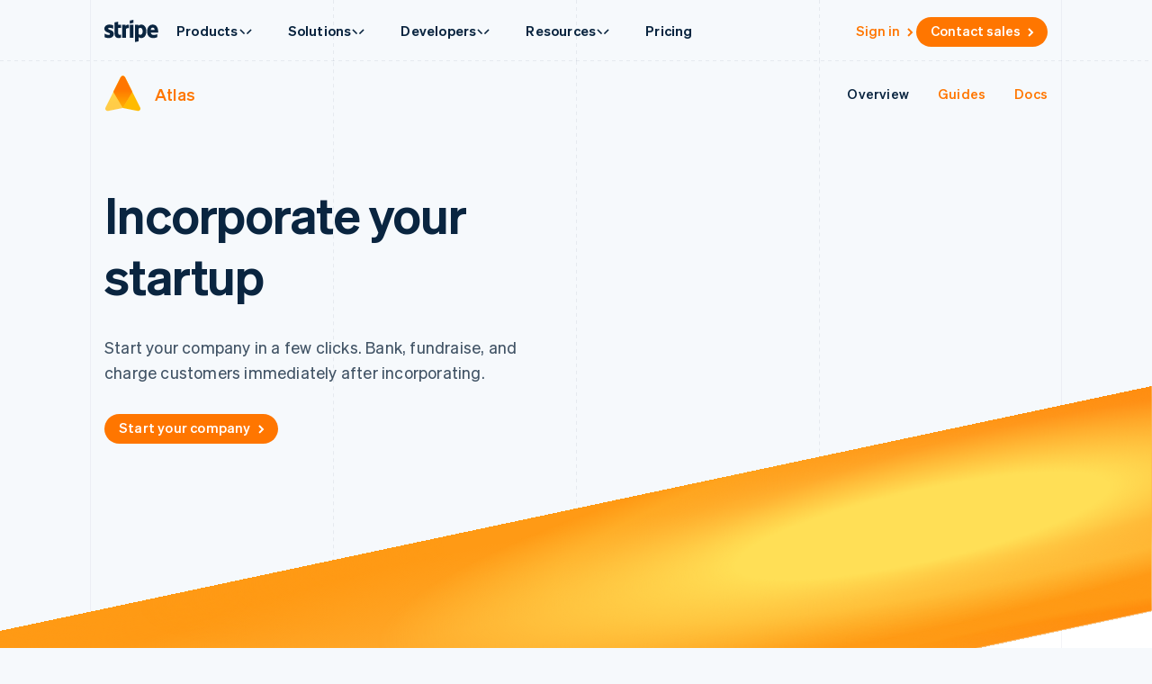

--- FILE ---
content_type: text/css; charset=utf-8
request_url: https://b.stripecdn.com/mkt-statics-srv/assets/v1-Picture-df4ab1fa79ea16808fb0.css
body_size: 494
content:
.Picture{--pictureMaxWidth:none;--pictureBleedLeft:0;--pictureBleedRight:0;--pictureBleedLeftMobile:0;--pictureBleedRightMobile:0;display:flex;max-width:var(--pictureMaxWidth);margin-left:calc(var(--pictureBleedLeft)*-1);margin-right:calc(var(--pictureBleedRight)*-1)}@media (max-width:599px){.Picture{margin-left:calc(var(--pictureBleedLeftMobile)*-1);margin-right:calc(var(--pictureBleedRightMobile)*-1)}}.Picture--fitCover{width:100%;height:100%}.Picture__image{vertical-align:top;align-self:flex-start}.Picture--autosize .Picture__image{width:100%;height:auto;max-width:100%}.Picture--fitCover .Picture__image{width:100%;height:100%;-o-object-fit:cover;object-fit:cover}

--- FILE ---
content_type: text/css; charset=utf-8
request_url: https://b.stripecdn.com/mkt-statics-srv/assets/v1-TestimonialCarousel-07d514920dab5364a9bd.css
body_size: 836
content:
.TestimonialCarousel{--backgroundPosition:top center;--backgroundSize:100% auto;--logoContainerHeight:180px;--gradientOffset:calc(20px + var(--logoContainerHeight));--gradientStart:rgba(0,0,0,0.45) calc(var(--gradientOffset)*-1);--gradientEnd:transparent var(--gradientOffset);--gradient:linear-gradient(180deg,var(--gradientStart),var(--gradientEnd))}@media (min-width:750px){.TestimonialCarousel.TestimonialCarousel--orientationHorizontal{--gradient:linear-gradient(270deg,var(--gradientStart),var(--gradientEnd));--gradientOffset:50%;--logoContainerHeight:100%;--backgroundPosition:130% 50%;--backgroundSize:auto 100%}}@media (min-width:900px){.TestimonialCarousel.TestimonialCarousel--orientationHorizontal{--backgroundPosition:100% 50%}}.TestimonialCarousel[data-js-swipeable] .TestimonialCarousel__carousel{position:relative;display:flex;border-radius:var(--cardBorderRadius);box-shadow:var(--cardShadowXLarge);overflow:hidden}.TestimonialCarousel__track{min-height:300px}.TestimonialCarousel[data-js-swipeable] .TestimonialCarousel__track{width:100%;overflow-x:scroll;scroll-snap-type:x mandatory;overscroll-behavior-x:contain;-webkit-overflow-scrolling:touch;display:flex;scrollbar-width:none;border-radius:var(--cardBorderRadius);-webkit-mask-image:-webkit-radial-gradient(#fff,#000)}.TestimonialCarousel[data-js-swipeable] .TestimonialCarousel__track::-webkit-scrollbar{display:none}.TestimonialCarousel:not([data-js-swipeable]) .TestimonialCarousel__track{display:grid;grid:auto/repeat(2,1fr);gap:0 calc(var(--columnPaddingNormal)*2)}.TestimonialCarousel[data-js-swipeable] .TestimonialCarousel__track .TestimonialCard{--cardBorderRadius:0;min-width:100%;scroll-snap-align:center;display:flex;position:relative;transform:translateZ(0)}.TestimonialCarousel[data-js-swipeable] .TestimonialCarousel__track .TestimonialCard .Card{--cardShadow:none}.TestimonialCarousel:not([data-js-swipeable]) .TestimonialCarousel__track .TestimonialCard{height:100%}.TestimonialCarousel__backgrounds{position:absolute;top:0;left:0;width:100%;height:100%;pointer-events:none;-webkit-mask-image:var(--gradient);mask-image:var(--gradient)}.TestimonialCarousel:not([data-js-swipeable]) .TestimonialCarousel__backgrounds{display:none}.TestimonialCarousel__background{position:absolute;top:0;left:0;width:100%;height:100%;pointer-events:none;background-size:var(--backgroundSize);background-position:var(--backgroundPosition);background-repeat:no-repeat}.TestimonialCarousel__nav{margin:30px 0 0}.TestimonialCarousel:not([data-js-swipeable]) .TestimonialCarousel__nav{display:none}.TestimonialCarousel__navItems{display:grid;grid-template-columns:1fr 1fr;grid-gap:32px 0;list-style:none;padding:0;margin:0}@media (min-width:600px){.TestimonialCarousel__navItems{display:grid;grid-template-columns:repeat(auto-fit,25%);justify-content:center;align-items:center}}.TestimonialCarousel__trigger{outline:none;background-color:transparent;border:none;-webkit-appearance:none;-moz-appearance:none;appearance:none;cursor:pointer;padding:0;width:100%;display:flex;align-items:center;justify-content:center}.TestimonialCarousel__indicators{position:absolute;left:50%;transform:translateX(-50%);bottom:7px}.TestimonialCarousel:not([data-js-swipeable]) .TestimonialCarousel__indicators{display:none}.TestimonialCarousel__indicatorItems{margin:0;padding:0;display:flex;list-style:none}.TestimonialCarousel__indicator{display:block;margin:0 2px;padding:10px 0;width:24px;position:relative;border:none;-webkit-appearance:none;-moz-appearance:none;appearance:none;outline:none;background:transparent;cursor:pointer}.TestimonialCarousel__indicator:after,.TestimonialCarousel__indicator:before{content:"";width:24px;height:2px;background-color:#fff;position:absolute;top:calc(50% - 1px);left:0;transform-origin:left center;border-radius:1px}.TestimonialCarousel__indicator:before{opacity:.3}.TestimonialCarousel__indicator:after{transform:scaleX(0)}.TestimonialCarousel__indicator--active:after{transform:scaleX(1)}

--- FILE ---
content_type: text/css; charset=utf-8
request_url: https://b.stripecdn.com/mkt-statics-srv/assets/v1-LegalFooterSection-a9636c77237453d04298.css
body_size: 95
content:
.LegalFooterSection.Section{--sectionPaddingTop:0}.LegalFooterSection__body,.LegalFooterSection__content{display:flex;flex-direction:column;gap:12px;padding:0 var(--columnPaddingNormal);font:var(--fontWeightNormal) 13px/16px var(--fontFamily);color:var(--disclaimerTextColor)}

--- FILE ---
content_type: text/javascript; charset=utf-8
request_url: https://b.stripecdn.com/mkt-statics-srv/assets/v1-chunk-R4LGG24H.js
body_size: 297
content:
import{a}from"./v1-chunk-YGF75VGH.js";import{a as l}from"./v1-chunk-W54ZCUX6.js";var u=(o,t,c=!0,i="horizontal")=>{let r=l.disableAmbientAnimations()||!c,m=l.isNativeSmoothScrollSupported(),e=i==="horizontal"?o.scrollLeft:o.scrollTop,n;if(m)o.scrollTo({left:i==="horizontal"?t:0,top:i==="vertical"?t:0,behavior:r?"auto":"smooth"});else return n=new a({el:o,executionFunction:s=>{e=s},name:"StripeScroll:TickAnimation",start:e,end:t,duration:r?0:500}),n.play(),n},h={scrollTo:u};export{h as a};


--- FILE ---
content_type: text/javascript; charset=utf-8
request_url: https://b.stripecdn.com/mkt-statics-srv/assets/v1-chunk-LNF4ZVUH.js
body_size: 284
content:
import{a as t}from"./v1-chunk-XUTPP436.js";import{a as o}from"./v1-chunk-4Q7ZI5NX.js";import{a as r}from"./v1-chunk-PCZ6HXRS.js";var u=(e,n=.92)=>new o({el:e,keyframes:[{transform:"scale(1.0)"},{transform:`scale(${n})`,offset:.7},{transform:"scale(1.0)"}],duration:600});var p=(e,n)=>new r({el:e,duration:n}),f=(e,n)=>new t({el:e,executionFunction:()=>{e.classList.add(n)}}),l=(e,n)=>new t({el:e,executionFunction:()=>{e.classList.remove(n)}});export{u as a,p as b,f as c,l as d};


--- FILE ---
content_type: text/javascript; charset=utf-8
request_url: https://b.stripecdn.com/mkt-statics-srv/assets/v1-HorizontalOverflowContainer-7RA37THU.js
body_size: 68
content:
import{a}from"./v1-chunk-5XMQHG5B.js";import"./v1-chunk-XZAD27SG.js";import"./v1-chunk-W54ZCUX6.js";import"./v1-chunk-VCFIWL6P.js";import"./v1-chunk-QAMXPDSP.js";import"./v1-chunk-ZDR7RJND.js";import"./v1-chunk-KWARAS4N.js";export{a as HorizontalOverflowContainer};


--- FILE ---
content_type: text/javascript; charset=utf-8
request_url: https://b.stripecdn.com/mkt-statics-srv/assets/v1-ProductNav-7SI3GFK3.js
body_size: 605
content:
import{a as i}from"./v1-chunk-5XMQHG5B.js";import"./v1-chunk-XZAD27SG.js";import"./v1-chunk-W54ZCUX6.js";import"./v1-chunk-VCFIWL6P.js";import"./v1-chunk-QAMXPDSP.js";import{b as n,c as s}from"./v1-chunk-ZDR7RJND.js";import{j as o}from"./v1-chunk-KWARAS4N.js";var t=class extends n{constructor(){super(...arguments);this.items=[];this.scrollToElement=e=>{this.overflowContainer?this.overflowContainer.scrollToOffset(e.offsetLeft-this.overflowContainer.spacing,0):this.initTimeout=window.setTimeout(()=>{this.scrollToElement(e)},200)}}connect(){return o(this,null,function*(){let e=this.items.find(l=>l.dataset.jsActive==="");e&&this.scrollToElement(e)})}disconnect(){clearTimeout(this.initTimeout)}get overflowContainer(){return this.childController(i)}};t.dependencies=[i];s.register("ProductNav",t);


--- FILE ---
content_type: text/javascript; charset=utf-8
request_url: https://b.stripecdn.com/mkt-statics-srv/assets/v1-GearsIcon-QKU4Y3H2.js
body_size: 689
content:
import{a as o}from"./v1-chunk-B2JSHA2X.js";import{a as i}from"./v1-chunk-E6JMO43D.js";import{a}from"./v1-chunk-4Q7ZI5NX.js";import"./v1-chunk-J4VQTW5B.js";import"./v1-chunk-QAMXPDSP.js";import{c as n}from"./v1-chunk-ZDR7RJND.js";import{j as r}from"./v1-chunk-KWARAS4N.js";var s="cubic-bezier(0.68, -1.5, 0.27, 2.5)",t=class extends o{constructor(){super(...arguments);this.duration=1250;this.rotationSmall=-67.5;this.rotationLarge=60;this.createSpinAnimation=(e,m)=>new a({el:e,keyframes:[{transform:"rotate(0deg)"},{transform:`rotate(${m}deg)`}],duration:this.duration,easing:s})}connect(){return r(this,null,function*(){this.animation=new i({el:this.el,animations:[...this.smallGears.map(e=>this.createSpinAnimation(e,this.rotationSmall)),...this.largeGears.map(e=>this.createSpinAnimation(e,this.rotationLarge))]})})}disconnect(){}};n.register("GearsIcon",t);export{t as GearsIcon};


--- FILE ---
content_type: text/javascript; charset=utf-8
request_url: https://b.stripecdn.com/mkt-statics-srv/assets/v1-chunk-FOMI4ROK.js
body_size: 445
content:
import{a as s}from"./v1-chunk-7LUJEHON.js";import{b as e,c as n}from"./v1-chunk-KWARAS4N.js";var r=t=>n(e({},t),{startString:t.startString||"",speed:t.speed!==void 0&&!isNaN(t.speed)?t.speed:40,humanizeSpeed:t.humanizeSpeed||!0}),o=class{constructor(i){this.currentPosition=0;this.isPlaying=!1;this.isFinished=!1;this.advance=()=>{if(!this.isPlaying)return;if(this.currentPosition>this.options.endString.length){this.end();return}let i=this.currentPosition+1;this.dispatchUpdate(),this.currentPosition=i,this.timeout=window.setTimeout(this.advance.bind(this),s.humanizeDuration(this.options.speed,this.options.humanizeSpeed))};if(this.name=i.name,this.options=r(i),!this.options.endString.startsWith(this.options.startString))throw new Error(`Can't type ${this.options.endString} since it does not start with provided startString: ${this.options.startString}`);this.currentPosition=this.options.startString.length}play(){this.isPlaying=!0,this.advance()}pause(){this.isPlaying=!1}restart(){this.timeout&&clearTimeout(this.timeout),this.isPlaying=!1,this.isFinished=!1,this.currentPosition=0}cancel(){this.timeout&&clearTimeout(this.timeout),this.isPlaying=!1,this.isFinished=!1,this.currentPosition=0}finish(){this.timeout&&clearTimeout(this.timeout),this.currentPosition=this.options.endString.length,this.dispatchUpdate(),this.end()}end(){this.isFinished=!0,this.isPlaying=!1,this.options.el.dispatchEvent(new CustomEvent("TypeAnimation:done",{bubbles:!0})),this.options.el.dispatchEvent(new CustomEvent("AnimationStep:done",{bubbles:!0,detail:{el:this.options.el,name:this.name,ownersKey:this.ownersKey}}))}dispatchUpdate(){this.options.el.dispatchEvent(new CustomEvent("TypeAnimation:update",{bubbles:!0,detail:{value:this.stringForCurrentPosition}}))}get stringForCurrentPosition(){return this.options.endString.substr(0,this.currentPosition)}};export{o as a};


--- FILE ---
content_type: text/javascript; charset=utf-8
request_url: https://b.stripecdn.com/mkt-statics-srv/assets/v1-chunk-6P6RD5N4.js
body_size: 516
content:
import{a as m}from"./v1-chunk-KWARAS4N.js";function a(n,e,r){return Math.max(Math.min(n,r),e)}function i(n,e,r){return n*(1-r)+e*r}function c(n,e){return Math.random()*(e-n)+n}function M(n,e,r,u,o){return u+(o-u)*(n-e)/(r-e)}function p(n,e,r){return(r-n)/(e-n)}function x(n){return n*Math.PI/180}function s(n,e,r,u){return Math.sqrt(m(n-r,2)+m(e-u,2))}function f(n,e,r,u){let o=u-e,b=r-n,t=Math.atan2(o,b);return t*=180/Math.PI,t<0&&(t=360+t),t}function h(n,e=2){return Math.round((n+Number.EPSILON)*m(10,e))/m(10,e)}var d={clamp:a,lerp:i,random:c,rangePosition:p,degreesToRadians:x,getDistanceBetweenTwoPoints:s,getAngleBetweenTwoPoints:f,roundDecimal:h};export{a,i as b,c,M as d,x as e,s as f,f as g,h,d as i};


--- FILE ---
content_type: text/javascript; charset=utf-8
request_url: https://b.stripecdn.com/mkt-statics-srv/assets/v1-chunk-PE5OG4GE.js
body_size: 507
content:
var e="cubic-bezier(0.12, 0, 0.39, 0)",c="cubic-bezier(0.61, 1, 0.88, 1)";var t="cubic-bezier(0.45, 0, 0.55, 1)",i="cubic-bezier(0.32, 0, 0.67, 0)",r="cubic-bezier(0.33, 1, 0.68, 1)",u="cubic-bezier(0.65, 0, 0.35, 1)";var b="cubic-bezier(0.25, 1, 0.5, 1)",o="cubic-bezier(0.76, 0, 0.24, 1)",s="cubic-bezier(0.64, 0, 0.78, 0)",n="cubic-bezier(0.22, 1, 0.36, 1)",a="cubic-bezier(0.83, 0, 0.17, 1)",p="cubic-bezier(0.7, 0, 0.84, 0)",x="cubic-bezier(0.16, 1, 0.3, 1)";var z="cubic-bezier(0, 0.55, 0.45, 1)";var I="cubic-bezier(0.36, 0, 0.66, -0.56)",O="cubic-bezier(0.34, 1.56, 0.64, 1)";export{e as a,c as b,t as c,i as d,r as e,u as f,b as g,o as h,s as i,n as j,a as k,p as l,x as m,z as n,I as o,O as p};


--- FILE ---
content_type: text/javascript; charset=utf-8
request_url: https://b.stripecdn.com/stripethirdparty-srv/assets/v31.12/GoogleTagManager.e3b8a870ab5fd0b5f62b.bundle.js
body_size: 3126
content:
!function(e){function t(t){for(var r,i,c=t[0],u=t[1],s=t[2],f=0,d=[];f<c.length;f++)i=c[f],Object.prototype.hasOwnProperty.call(o,i)&&o[i]&&d.push(o[i][0]),o[i]=0;for(r in u)Object.prototype.hasOwnProperty.call(u,r)&&(e[r]=u[r]);for(l&&l(t);d.length;)d.shift()();return a.push.apply(a,s||[]),n()}function n(){for(var e,t=0;t<a.length;t++){for(var n=a[t],r=!0,c=1;c<n.length;c++){var u=n[c];0!==o[u]&&(r=!1)}r&&(a.splice(t--,1),e=i(i.s=n[0]))}return e}var r={},o={21:0},a=[];function i(t){if(r[t])return r[t].exports;var n=r[t]={i:t,l:!1,exports:{}};return e[t].call(n.exports,n,n.exports,i),n.l=!0,n.exports}i.m=e,i.c=r,i.d=function(e,t,n){i.o(e,t)||Object.defineProperty(e,t,{enumerable:!0,get:n})},i.r=function(e){"undefined"!=typeof Symbol&&Symbol.toStringTag&&Object.defineProperty(e,Symbol.toStringTag,{value:"Module"}),Object.defineProperty(e,"__esModule",{value:!0})},i.t=function(e,t){if(1&t&&(e=i(e)),8&t)return e;if(4&t&&"object"==typeof e&&e&&e.__esModule)return e;var n=Object.create(null);if(i.r(n),Object.defineProperty(n,"default",{enumerable:!0,value:e}),2&t&&"string"!=typeof e)for(var r in e)i.d(n,r,function(t){return e[t]}.bind(null,r));return n},i.n=function(e){var t=e&&e.__esModule?function(){return e.default}:function(){return e};return i.d(t,"a",t),t},i.o=function(e,t){return Object.prototype.hasOwnProperty.call(e,t)},i.p="";var c=window.webpackJsonp=window.webpackJsonp||[],u=c.push.bind(c);c.push=t,c=c.slice();for(var s=0;s<c.length;s++)t(c[s]);var l=u;a.push([946,0]),n()}({3:function(e,t,n){"use strict";n.d(t,"a",(function(){return i}));var r=n(20),o=n(21),a=n(2),i=function(){Object(o.a)({dsn:"https://b2ef8ff49b754ecfb2aa683c670ed96e@errors.stripe.com/391",release:"6cd960b95460ddc01c68ec8947cd7c991afc58d0",ignoreErrors:["top.GLOBALS","originalCreateNotification","canvas.contentDocument","MyApp_RemoveAllHighlights","http://tt.epicplay.com","Can't find variable: ZiteReader","jigsaw is not defined","ComboSearch is not defined","http://loading.retry.widdit.com/","atomicFindClose","fb_xd_fragment","bmi_SafeAddOnload","EBCallBackMessageReceived","conduitPage","Script error."],denyUrls:[/graph\.facebook\.com/i,/connect\.facebook\.net\/en_US\/all\.js/i,/eatdifferent\.com\.woopra-ns\.com/i,/static\.woopra\.com\/js\/woopra\.js/i,/extensions\//i,/^chrome:\/\//i,/127\.0\.0\.1:4001\/isrunning/i,/webappstoolbarba\.texthelp\.com\//i,/metrics\.itunes\.apple\.com\.edgesuite\.net\//i],integrations:[new a.a.GlobalHandlers({onunhandledrejection:!1}),new r.a]})}},4:function(e,t,n){"use strict";n.d(t,"a",(function(){return a})),n.d(t,"b",(function(){return i}));var r=n(985),o=(r.a,r.a);var a=function(e){return e.startsWith("http://localhost:")||e.startsWith("http://127.0.0.1:")||null!==e.match(/.+\.stripe\.me(?::\d+)?$/)||e.endsWith(".stripe.com")||e.endsWith(".link.co")||e.endsWith(".link.com")||"https://stripe.com"===e||"https://link.co"===e||"https://link.com"===e},i=function(e,t,n){if(!n&&!a(t))throw new Error("Invalid origin passed to thirdparty frame");var r=function(n){var r=arguments.length>1&&void 0!==arguments[1]?arguments[1]:null,o={type:"stripe-third-party-child-to-parent",frameID:e,payload:n,requestID:r};window.parent.postMessage(o,t)},i={},c=function(n){var r,o=n.data;return n.origin===t&&o&&"object"==(void 0===o?"undefined":(r=o)&&"undefined"!=typeof Symbol&&r.constructor===Symbol?"symbol":typeof r)&&"stripe-third-party-parent-to-child"===o.type&&o.frameID===e?o:null},u=function(e){var t=c(e);if(t){var n=t.requestID,r=t.payload,o="string"==typeof n&&i[n];o&&o(r)}};return{subscribe:function(n){var o,a=function(e){var t=c(e);if(t){var o=t.requestID,a=t.payload;"string"==typeof o&&i[o]||n(a,(function(e){return r(e,o)}))}},u=window;return u.addEventListener("message",a),o={type:"stripe-third-party-frame-ready",frameID:e},window.parent.postMessage(o,t),function(){u.removeEventListener("message",a)}},send:function(e){return r(e,null)},request:function(e){0===Object.keys(i).length&&window.addEventListener("message",u);return new Promise((function(t){var n=o();i[n]=function(e){(t(e),delete i[n],0===Object.keys(i).length)&&window.removeEventListener("message",u)},r(e,n)}))},sendError:function(n){var r={type:"stripe-third-party-frame-error",frameID:e,error:n};window.parent.postMessage(r,t)}}}},5:function(e,t,n){"use strict";n.d(t,"a",(function(){return u}));var r=n(6),o=n(3),a=n(4);function i(e,t,n){return t in e?Object.defineProperty(e,t,{value:n,enumerable:!0,configurable:!0,writable:!0}):e[t]=n,e}function c(e,t){if(null==e)return{};var n,r,o=function(e,t){if(null==e)return{};var n,r,o={},a=Object.keys(e);for(r=0;r<a.length;r++)n=a[r],t.indexOf(n)>=0||(o[n]=e[n]);return o}(e,t);if(Object.getOwnPropertySymbols){var a=Object.getOwnPropertySymbols(e);for(r=0;r<a.length;r++)n=a[r],t.indexOf(n)>=0||Object.prototype.propertyIsEnumerable.call(e,n)&&(o[n]=e[n])}return o}var u=function(e){Object(o.a)();var t=e.app,n=e.owner;Object(r.c)("owner",n);var u=document.body,s=document.location,l=new URLSearchParams(s.search.slice(1)),f=l.get("id"),d=l.get("origin");if(u&&f&&d){Object(r.c)("origin",d);var p=document.getElementById("root")||document.createElement("div");p.setAttribute("id","root"),u.appendChild(p);var y=s.pathname.endsWith("/RLogger.html"),b=Object(a.b)(f,d,y),m=b.sendError,g=c(b,["sendError"]);window.onerror=function(e,t,n,r,o){m(o||new Error(e))},t(function(e){for(var t=1;t<arguments.length;t++){var n=null!=arguments[t]?arguments[t]:{},r=Object.keys(n);"function"==typeof Object.getOwnPropertySymbols&&(r=r.concat(Object.getOwnPropertySymbols(n).filter((function(e){return Object.getOwnPropertyDescriptor(n,e).enumerable})))),r.forEach((function(t){i(e,t,n[t])}))}return e}({root:p},g))}}},946:function(e,t,n){"use strict";n.r(t),n.d(t,"GOOGLE_TAG_MANAGER_SCRIPT_LOCATION",(function(){return p})),n.d(t,"checkGTMLoaded",(function(){return g}));var r=n(5),o="INITIALIZE_GOOGLE_TAG_MANAGER",a="CHECK_GTM_LOADED",i="TRACK_EVENT",c="TRACK_PAGE_VIEW",u="TRACK_RAW";function s(e,t,n){return t in e?Object.defineProperty(e,t,{value:n,enumerable:!0,configurable:!0,writable:!0}):e[t]=n,e}function l(){return(l=Object.assign||function(e){for(var t=1;t<arguments.length;t++){var n=arguments[t];for(var r in n)Object.prototype.hasOwnProperty.call(n,r)&&(e[r]=n[r])}return e}).apply(this,arguments)}function f(e){for(var t=1;t<arguments.length;t++){var n=null!=arguments[t]?arguments[t]:{},r=Object.keys(n);"function"==typeof Object.getOwnPropertySymbols&&(r=r.concat(Object.getOwnPropertySymbols(n).filter((function(e){return Object.getOwnPropertyDescriptor(n,e).enumerable})))),r.forEach((function(t){s(e,t,n[t])}))}return e}function d(e,t){if(null==e)return{};var n,r,o=function(e,t){if(null==e)return{};var n,r,o={},a=Object.keys(e);for(r=0;r<a.length;r++)n=a[r],t.indexOf(n)>=0||(o[n]=e[n]);return o}(e,t);if(Object.getOwnPropertySymbols){var a=Object.getOwnPropertySymbols(e);for(r=0;r<a.length;r++)n=a[r],t.indexOf(n)>=0||Object.prototype.propertyIsEnumerable.call(e,n)&&(o[n]=e[n])}return o}var p="https://www.googletagmanager.com/gtm.js",y=function(e){window.dataLayer&&window.dataLayer.push(e)},b=function(e){var t=l({},function(e){if(null==e)throw new TypeError("Cannot destructure "+e);return e}(e)),n=(t.tag,d(t,["tag"]));y(f({},n))},m=function(){return window.hasOwnProperty("dataLayer")&&"object"==((e=window.dataLayer)&&"undefined"!=typeof Symbol&&e.constructor===Symbol?"symbol":typeof e)||document.querySelectorAll('script[src*="'.concat(p,'"]')).length>0;var e},g=function(){return{isGTMLoaded:m()}},w=function(e){if(m()||(window.dataLayer=window.dataLayer||[],function(t,n,r,o,a){var i,c;t[o]=t[o]||[],t[o].push(f({"gtm.start":(new Date).getTime(),event:"gtm.js"},(null===(i=e.setupOptions)||void 0===i?void 0:i.dataLayerVariables)||{}));var u=n.getElementsByTagName(r)[0],s=n.createElement(r);s.async=!0,s.src=p+"?id="+a,null===(c=u.parentNode)||void 0===c||c.insertBefore(s,u)}(window,document,"script","dataLayer",e.message.apiKey)),window.dataLayer){var t=e.setupOptions,n=e.dimensions,r=e.domains;!function(e){var t;window.dataLayer&&window.dataLayer.push(["set","cookie_domain",null!==(t=null==e?void 0:e.cookieDomain)&&void 0!==t?t:"auto"])}(t),r&&function(e){window.dataLayer&&window.dataLayer.push("set","linker",{domains:e})}(r),n&&function(e,t){if(window.dataLayer){var n={};t.forEach((function(e,t){n["dimension".concat(t+1)]=e.name})),window.dataLayer.push("config",e,{custom_map:n})}}(e.message.apiKey,n)}},v=function(e,t){if(e.tag===o)w(e);else if(e.tag===a)t(g());else if(e.tag===u)b(e);else if(e.tag===i)!function(e){e.tag;var t=d(e,["tag"]);y(f({event:"event"},t))}(e);else{if(e.tag!==c)throw new Error("Unhandled message/request type: ".concat(e.tag));!function(e){e.tag;var t=e.isVirtual,n=void 0!==t&&t,r=d(e,["tag","isVirtual"]);y(f({event:n?"virtual-pageview":"pageview"},r))}(e)}};Object(r.a)({app:function(e){e.subscribe((function(e,t){v(e,t)}))},owner:"dashboard_foundation"})}});
//# sourceMappingURL=GoogleTagManager.e3b8a870ab5fd0b5f62b.bundle.js.map

--- FILE ---
content_type: text/javascript; charset=utf-8
request_url: https://b.stripecdn.com/mkt-statics-srv/assets/v1-HeroAnimation-H6O5MXLT.js
body_size: 1146
content:
import{a as c}from"./v1-chunk-OOWZS7QS.js";import{b as e}from"./v1-chunk-LNF4ZVUH.js";import{a as p}from"./v1-chunk-BSC7WGWF.js";import{a as l}from"./v1-chunk-XUTPP436.js";import{a}from"./v1-chunk-E6JMO43D.js";import{a as m,b as n,c as F}from"./v1-chunk-PE5OG4GE.js";import{a as i}from"./v1-chunk-4Q7ZI5NX.js";import"./v1-chunk-FOMI4ROK.js";import{a as s}from"./v1-chunk-DSWZA3DI.js";import"./v1-chunk-PCZ6HXRS.js";import"./v1-chunk-7LUJEHON.js";import"./v1-chunk-J4VQTW5B.js";import"./v1-chunk-QAMXPDSP.js";import{b as f,c as C}from"./v1-chunk-ZDR7RJND.js";import{j as A}from"./v1-chunk-KWARAS4N.js";var r=class extends f{constructor(){super(...arguments);this.atlasHeroAnimationName="AtlasHeroAnimation";this.cursorX=null;this.cursorY=null;this.isFirstRender=!0;this.handleAnimationDone=t=>{t.detail.name===this.atlasHeroAnimationName&&(this.animation.restart(),this.companyForm.reset(),this.animation.play())};this.createFirstRenderAnimation=()=>{let t=new i({el:this.companyForm.el,keyframes:[{opacity:0},{opacity:1}],duration:375,easing:m});return new l({el:this.el,executionFunction:()=>{this.isFirstRender&&(this.isFirstRender=!1,t.play(),t.finished.then(()=>{this.companyForm.el.style.opacity="1"}))}})};this.createCompanyFormAnimation=()=>(this.companyFormAnimation=new s({el:this.el,steps:[new a({el:this.el,animations:[this.moveCursorAnimation("startOfInput"),this.setCursorType("text",550)]}),this.setCursorVisibility(!1),this.companyForm.typeBusinessNameAnimation(),this.setCursorType("pointer"),this.moveCursorAnimation("endOfInput"),this.setCursorVisibility(!0),this.moveCursorAnimation("corporationRadio"),this.companyForm.selectCorporationRadioAnimation(),new a({el:this.el,animations:[this.moveCursorAnimation("submitButton"),this.setCursorType("button",530)]}),this.companyForm.clickSubmitButtonAnimation()]}),this.companyFormAnimation);this.createAnimation=()=>new s({el:this.el,name:this.atlasHeroAnimationName,steps:[this.createFirstRenderAnimation(),e(this.el,500),this.createCompanyFormAnimation(),e(this.el,375),new a({el:this.el,animations:[new i({el:this.companyForm.el,keyframes:[{transform:"translateX(-50%)"},{transform:"translateX(-50%) translateX(-110px)"}],duration:375,easing:m}),this.companyDetails.createIntroAnimation(),this.setCursorType("pointer",100),this.moveCursorAnimation("detailsCard")]}),this.companyDetails.createRevealDetailValueAnimation(0),e(this.el,375),this.companyDetails.createRevealDetailValueAnimation(1),e(this.el,375),this.companyDetails.createRevealDetailValueAnimation(2),e(this.el,375),this.companyDetails.createRevealDetailValueAnimation(3),e(this.el,375),this.companyForm.createSuccessContentAnimation(),e(this.el,375),this.companyDetails.createActionsCardAnimation(),this.moveCursorAnimation("actionsCard"),e(this.el,4e3),new l({el:this.el,executionFunction:()=>{this.companyFormAnimation.restart(),this.companyForm.reset()}}),new a({el:this.el,animations:[new i({el:this.companyDetails.el,keyframes:[{opacity:1},{opacity:0}],duration:200,easing:n}),new i({el:this.companyForm.el,keyframes:[{transform:"translateX(-50%) translateX(-110px)",opacity:1},{transform:"translateX(-50%)",opacity:1}],duration:300,easing:n}),new i({el:this.companyForm.content,keyframes:[{opacity:0},{opacity:1}],duration:1,easing:n}),new i({el:this.companyForm.successContent,keyframes:[{opacity:1},{opacity:0}],duration:200,easing:n})]})]});this.moveCursorAnimation=t=>{var y,d;let o={startOfInput:{x:135,y:102},endOfInput:{x:217,y:107},corporationRadio:{x:153,y:191},submitButton:{x:205,y:380},detailsCard:{x:532,y:170},actionsCard:{x:532,y:312}},w=(y=this.cursorX)!=null?y:o.actionsCard.x,x=(d=this.cursorY)!=null?d:o.actionsCard.y,{x:u,y:h}=o[t];return this.cursorX=u,this.cursorY=h,new i({el:this.cursor,keyframes:[{transform:`translate(${w}px, ${x}px)`},{transform:`translate(${u}px, ${h}px)`}],duration:700,easing:F})};this.setCursorType=(t,o=void 0)=>new a({el:this.cursor,animations:[new i({delay:o,el:this.cursorPointer,keyframes:[{opacity:t==="pointer"?1:0}],duration:50,easing:n}),new i({delay:o,el:this.cursorButton,keyframes:[{opacity:t==="button"?1:0}],duration:100,easing:n}),new i({el:this.cursorText,delay:o,keyframes:[{opacity:t==="text"?1:0}],duration:50,easing:n})]});this.setCursorVisibility=t=>new i({el:this.cursor,keyframes:[{opacity:t?1:0}],duration:0,easing:n})}connect(){return A(this,null,function*(){this.animation=this.createAnimation(),this.animation.play(),this.el.addEventListener("AnimationStep:done",this.handleAnimationDone)})}disconnect(){this.el.removeEventListener("AnimationStep:done",this.handleAnimationDone)}get companyForm(){let t=this.childController(c);if(!t)throw new Error("AtlasHeroAnimationCompanyForm not found");return t}get companyDetails(){let t=this.childController(p);if(!t)throw new Error("AtlasHeroAnimationCompanyDetails not found");return t}};r.dependencies=[c,p];C.register("AtlasHeroAnimation",r);


--- FILE ---
content_type: text/javascript; charset=utf-8
request_url: https://b.stripecdn.com/mkt-statics-srv/assets/v1-StickyNav-WK7EFW2B.js
body_size: 314
content:
import"./v1-chunk-QAMXPDSP.js";import{b as s,c as n}from"./v1-chunk-ZDR7RJND.js";import{j as i}from"./v1-chunk-KWARAS4N.js";var t=class extends s{constructor(){super(...arguments);this.updateHeight=()=>{this.parent&&this.parent.style.setProperty("--stickyNavHeight",`${this.el.getBoundingClientRect().height}px`)};this.onResize=()=>{this.windowHeight=window.innerHeight,this.onScroll(),this.updateHeight(),document.documentElement&&this.el.style.setProperty("--viewportFullWidth",String(document.documentElement.clientWidth))};this.onScroll=()=>{let e=Math.floor(this.el.getBoundingClientRect().top);this.isBeforeStick=e>0,this.isStuck=e===0,this.isAfterStick=e<0}}connect(){return i(this,null,function*(){this.el.parentElement instanceof HTMLElement&&(this.parent=this.el.parentElement),window.addEventListener("scroll",this.onScroll),window.addEventListener("resize",this.onResize),this.onResize()})}disconnect(){window.removeEventListener("scroll",this.onScroll),window.removeEventListener("resize",this.onResize)}set isBeforeStick(e){e?this.el.dataset.stickyBefore="":delete this.el.dataset.stickyBefore}set isStuck(e){e?this.el.dataset.stickyStuck="":delete this.el.dataset.stickyStuck}set isAfterStick(e){e?this.el.dataset.stickyAfter="":delete this.el.dataset.stickyAfter}};n.register("StickyNav",t);export{t as StickyNav};


--- FILE ---
content_type: image/svg+xml
request_url: https://images.stripeassets.com/fzn2n1nzq965/74cpIC04Ey2huY8s1GEHOd/41f44e9215f37915c8e558916a9644ca/getting-started-en-US.svg?q=80&w=2160
body_size: 87331
content:
<svg width="1080" height="571" viewBox="0 0 1080 571" fill="none" xmlns="http://www.w3.org/2000/svg">
<rect width="1080" height="570" fill="white"/>
<g clip-path="url(#clip0_701_41)">
<path d="M60.3076 67.1816C60.9083 67.1816 61.4573 67.5214 61.7253 68.0589L66.6534 77.915L71.8448 88.3016C72.0908 88.7931 72.0648 89.377 71.776 89.8446C71.5642 90.1876 71.2332 90.4323 70.855 90.5385L70.7508 90.5638C70.6806 90.5785 70.609 90.5885 70.5365 90.5935L70.4272 90.5973L60.3076 88.5851L53.9619 77.915L58.89 68.0589C59.158 67.5214 59.707 67.1816 60.3076 67.1816Z" fill="#FFBB00"/>
<path d="M60.3074 67.1816C60.9081 67.1816 61.4571 67.5214 61.7251 68.0589L66.6531 77.915L60.3074 88.5851L50.1879 90.5973C49.6383 90.5973 49.1279 90.3123 48.8391 89.8446C48.5503 89.377 48.5242 88.7931 48.7702 88.3016L53.9617 77.915L58.8897 68.0589C59.1578 67.5214 59.7068 67.1816 60.3074 67.1816Z" fill="url(#paint0_linear_701_41)"/>
<path d="M60.3076 67.1816C60.9083 67.1816 61.4573 67.5214 61.7253 68.0589L66.6534 77.915L60.3076 88.5851L53.9619 77.915L58.89 68.0589C59.1412 67.555 59.6395 67.2249 60.1957 67.1856L60.3076 67.1816Z" fill="url(#paint1_linear_701_41)"/>
</g>
<path d="M84.968 73.076H87.992L92.834 86H90.152L89.126 83.228H83.798L82.772 86H80.144L84.968 73.076ZM86.444 76.01L84.626 80.978H88.28L86.444 76.01ZM93.7547 83.534V78.638H92.4947V76.532H93.7547V73.832H96.2387V76.532H98.1647V78.638H96.2387V83.012C96.2387 83.822 96.6887 83.93 97.4267 83.93C97.7867 83.93 97.9667 83.912 98.2907 83.876V85.964C97.8407 86.054 97.3007 86.108 96.6707 86.108C94.7627 86.108 93.7547 85.478 93.7547 83.534ZM102.136 73.076V86H99.6156V73.076H102.136ZM111.674 83.678C111.674 84.488 111.71 85.298 111.818 86H109.388C109.37 85.766 109.352 85.514 109.352 85.244C108.74 85.838 107.822 86.162 106.67 86.162C104.816 86.162 103.43 85.046 103.43 83.372C103.43 81.482 104.924 80.69 106.85 80.348L109.208 79.898V79.484C109.208 78.728 108.704 78.422 107.804 78.422C106.778 78.422 106.346 78.836 106.292 79.592H103.844C103.934 77.414 105.59 76.352 107.93 76.352C110.27 76.352 111.674 77.342 111.674 79.16V83.678ZM109.208 82.634V81.662L107.372 82.022C106.526 82.184 105.914 82.454 105.914 83.21C105.914 83.876 106.4 84.236 107.156 84.236C108.218 84.236 109.208 83.696 109.208 82.634ZM112.575 84.398L114.141 82.796C114.789 83.678 115.941 84.236 117.003 84.236C117.849 84.236 118.587 83.948 118.587 83.264C118.587 82.544 117.885 82.454 116.373 82.166C114.843 81.86 113.151 81.464 113.151 79.43C113.151 77.612 114.753 76.352 117.021 76.352C118.695 76.352 120.189 77.036 120.927 77.99L119.487 79.574C118.857 78.764 117.939 78.314 116.949 78.314C116.157 78.314 115.635 78.656 115.635 79.178C115.635 79.79 116.265 79.898 117.435 80.132C119.091 80.474 121.053 80.852 121.053 82.994C121.053 84.974 119.217 86.198 116.949 86.198C115.239 86.198 113.439 85.568 112.575 84.398Z" fill="#0A2540"/>
<path d="M53.447 105.666H54.552L56.528 113.141L58.517 105.666H59.752L57.191 115H55.969L53.98 107.733L52.004 115H50.782L48.208 105.666H49.495L51.484 113.141L53.447 105.666ZM63.1051 115.143C61.2201 115.143 59.9201 113.7 59.9201 111.607C59.9201 109.579 61.2071 108.071 63.0531 108.071C64.9511 108.071 65.9521 109.514 65.9521 111.399V111.789H61.0381C61.1031 113.219 61.9221 114.129 63.1051 114.129C64.0151 114.129 64.6651 113.635 64.8731 112.829L65.9001 113.193C65.4841 114.402 64.4571 115.143 63.1051 115.143ZM63.0401 109.072C62.0521 109.072 61.3111 109.735 61.1031 110.892H64.7691C64.7431 109.93 64.2231 109.072 63.0401 109.072ZM67.1616 109.202L66.8756 105.666H68.2536L67.9806 109.202H67.1616ZM73.2041 108.175V109.358C73.0091 109.319 72.8531 109.306 72.6321 109.306C71.6441 109.306 70.8511 110.086 70.8511 111.282V115H69.6811V108.201H70.8511V109.358C71.1501 108.669 71.8131 108.149 72.7361 108.149C72.9181 108.149 73.0871 108.162 73.2041 108.175ZM76.9303 115.143C75.0453 115.143 73.7453 113.7 73.7453 111.607C73.7453 109.579 75.0323 108.071 76.8783 108.071C78.7763 108.071 79.7773 109.514 79.7773 111.399V111.789H74.8633C74.9283 113.219 75.7473 114.129 76.9303 114.129C77.8403 114.129 78.4903 113.635 78.6983 112.829L79.7253 113.193C79.3093 114.402 78.2823 115.143 76.9303 115.143ZM76.8653 109.072C75.8773 109.072 75.1363 109.735 74.9283 110.892H78.5943C78.5683 109.93 78.0483 109.072 76.8653 109.072ZM89.735 114.389C89.735 116.378 88.422 117.483 86.576 117.483C85.081 117.483 83.989 116.794 83.612 115.546L84.704 115.13C84.925 116.001 85.627 116.508 86.576 116.508C87.772 116.508 88.565 115.897 88.565 114.48V113.713C88.201 114.376 87.434 114.844 86.485 114.844C84.626 114.844 83.534 113.31 83.534 111.451C83.534 109.605 84.626 108.071 86.485 108.071C87.421 108.071 88.201 108.539 88.565 109.202V108.201H89.735V114.389ZM88.578 111.347C88.578 109.826 87.668 109.098 86.693 109.098C85.458 109.098 84.704 110.021 84.704 111.451C84.704 112.881 85.458 113.817 86.693 113.817C87.668 113.817 88.578 113.089 88.578 111.594V111.347ZM94.399 115.143C92.514 115.143 91.214 113.7 91.214 111.607C91.214 109.579 92.501 108.071 94.347 108.071C96.245 108.071 97.246 109.514 97.246 111.399V111.789H92.332C92.397 113.219 93.216 114.129 94.399 114.129C95.309 114.129 95.959 113.635 96.167 112.829L97.194 113.193C96.778 114.402 95.751 115.143 94.399 115.143ZM94.334 109.072C93.346 109.072 92.605 109.735 92.397 110.892H96.063C96.037 109.93 95.517 109.072 94.334 109.072ZM98.8845 113.375V109.202H97.8315V108.201H98.8845V106.212H100.042V108.201H101.589V109.202H100.042V113.193C100.042 113.908 100.393 114.038 100.991 114.038C101.264 114.038 101.459 114.025 101.732 113.96V114.961C101.433 115.026 101.095 115.065 100.705 115.065C99.5475 115.065 98.8845 114.675 98.8845 113.375ZM103.303 113.375V109.202H102.25V108.201H103.303V106.212H104.46V108.201H106.007V109.202H104.46V113.193C104.46 113.908 104.811 114.038 105.409 114.038C105.682 114.038 105.877 114.025 106.15 113.96V114.961C105.851 115.026 105.513 115.065 105.123 115.065C103.966 115.065 103.303 114.675 103.303 113.375ZM107.486 107.018V105.666H108.76V107.018H107.486ZM108.708 108.201V115H107.538V108.201H108.708ZM110.662 115V108.201H111.832V109.124C112.222 108.565 112.898 108.071 113.86 108.071C115.303 108.071 116.122 109.072 116.122 110.515V115H114.952V110.827C114.952 109.878 114.549 109.163 113.535 109.163C112.69 109.163 111.832 109.813 111.832 110.944V115H110.662ZM123.758 114.389C123.758 116.378 122.445 117.483 120.599 117.483C119.104 117.483 118.012 116.794 117.635 115.546L118.727 115.13C118.948 116.001 119.65 116.508 120.599 116.508C121.795 116.508 122.588 115.897 122.588 114.48V113.713C122.224 114.376 121.457 114.844 120.508 114.844C118.649 114.844 117.557 113.31 117.557 111.451C117.557 109.605 118.649 108.071 120.508 108.071C121.444 108.071 122.224 108.539 122.588 109.202V108.201H123.758V114.389ZM122.601 111.347C122.601 109.826 121.691 109.098 120.716 109.098C119.481 109.098 118.727 110.021 118.727 111.451C118.727 112.881 119.481 113.817 120.716 113.817C121.691 113.817 122.601 113.089 122.601 111.594V111.347ZM130.97 115.741C130.58 116.768 130.047 117.418 128.864 117.418C128.578 117.418 128.435 117.405 128.227 117.366V116.352C128.448 116.404 128.591 116.417 128.786 116.417C129.293 116.417 129.566 116.235 129.839 115.559L130.164 114.753L127.642 108.201H128.877L130.788 113.401L132.673 108.201H133.895L130.97 115.741ZM140.633 111.607C140.633 113.713 139.333 115.143 137.474 115.143C135.615 115.143 134.315 113.713 134.315 111.607C134.315 109.501 135.615 108.071 137.474 108.071C139.333 108.071 140.633 109.501 140.633 111.607ZM135.498 111.607C135.498 113.154 136.278 114.142 137.474 114.142C138.67 114.142 139.45 113.154 139.45 111.607C139.45 110.047 138.67 109.059 137.474 109.059C136.278 109.059 135.498 110.047 135.498 111.607ZM147.516 108.201V115H146.346V114.064C145.956 114.636 145.293 115.143 144.331 115.143C142.875 115.143 142.056 114.142 142.056 112.699V108.201H143.226V112.452C143.226 113.414 143.642 114.064 144.643 114.064C145.488 114.064 146.346 113.427 146.346 112.296V108.201H147.516ZM152.981 108.175V109.358C152.786 109.319 152.63 109.306 152.409 109.306C151.421 109.306 150.628 110.086 150.628 111.282V115H149.458V108.201H150.628V109.358C150.927 108.669 151.59 108.149 152.513 108.149C152.695 108.149 152.864 108.162 152.981 108.175ZM157.714 111.607C157.714 113.154 158.546 114.116 159.755 114.116C160.691 114.116 161.25 113.518 161.445 112.673L162.485 113.154C162.16 114.285 161.172 115.143 159.755 115.143C157.857 115.143 156.544 113.7 156.544 111.607C156.544 109.501 157.857 108.071 159.755 108.071C161.172 108.071 162.134 108.89 162.459 110.021L161.445 110.528C161.25 109.696 160.691 109.085 159.755 109.085C158.546 109.085 157.714 110.047 157.714 111.607ZM169.616 111.607C169.616 113.713 168.316 115.143 166.457 115.143C164.598 115.143 163.298 113.713 163.298 111.607C163.298 109.501 164.598 108.071 166.457 108.071C168.316 108.071 169.616 109.501 169.616 111.607ZM164.481 111.607C164.481 113.154 165.261 114.142 166.457 114.142C167.653 114.142 168.433 113.154 168.433 111.607C168.433 110.047 167.653 109.059 166.457 109.059C165.261 109.059 164.481 110.047 164.481 111.607ZM172.274 110.931V115H171.104V108.201H172.274V109.124C172.638 108.565 173.288 108.071 174.237 108.071C175.147 108.071 175.784 108.526 176.122 109.228C176.499 108.669 177.227 108.071 178.293 108.071C179.697 108.071 180.542 109.072 180.542 110.515V115H179.372V110.827C179.372 109.878 178.982 109.163 178.02 109.163C177.24 109.163 176.408 109.826 176.408 110.931V115H175.238V110.827C175.238 109.878 174.848 109.163 173.886 109.163C173.106 109.163 172.274 109.826 172.274 110.931ZM185.704 115.143C184.755 115.143 184.001 114.688 183.598 114.012V117.34H182.428V108.201H183.598V109.189C184.001 108.526 184.755 108.071 185.704 108.071C187.589 108.071 188.668 109.67 188.668 111.607C188.668 113.531 187.589 115.143 185.704 115.143ZM183.572 111.373V111.854C183.572 113.414 184.534 114.116 185.496 114.116C186.77 114.116 187.485 113.063 187.485 111.607C187.485 110.138 186.77 109.098 185.496 109.098C184.534 109.098 183.572 109.787 183.572 111.373ZM195.048 113.518C195.048 114.025 195.087 114.571 195.152 115H193.995C193.969 114.805 193.956 114.571 193.943 114.298C193.527 114.792 192.773 115.117 191.889 115.117C190.654 115.117 189.64 114.376 189.64 113.154C189.64 111.802 190.706 111.23 192.227 110.931L193.917 110.593V110.177C193.917 109.423 193.371 109.098 192.539 109.098C191.642 109.098 191.148 109.475 191.057 110.203H189.913C190.017 108.76 191.148 108.071 192.604 108.071C194.112 108.071 195.048 108.76 195.048 110.008V113.518ZM193.917 112.686V111.503L192.539 111.789C191.499 111.997 190.81 112.283 190.81 113.102C190.81 113.765 191.304 114.168 192.045 114.168C193.046 114.168 193.917 113.557 193.917 112.686ZM196.939 115V108.201H198.109V109.124C198.499 108.565 199.175 108.071 200.137 108.071C201.58 108.071 202.399 109.072 202.399 110.515V115H201.229V110.827C201.229 109.878 200.826 109.163 199.812 109.163C198.967 109.163 198.109 109.813 198.109 110.944V115H196.939ZM206.761 115.741C206.371 116.768 205.838 117.418 204.655 117.418C204.369 117.418 204.226 117.405 204.018 117.366V116.352C204.239 116.404 204.382 116.417 204.577 116.417C205.084 116.417 205.357 116.235 205.63 115.559L205.955 114.753L203.433 108.201H204.668L206.579 113.401L208.464 108.201H209.686L206.761 115.741ZM210.581 109.202L210.295 105.666H211.673L211.4 109.202H210.581ZM212.346 113.557L213.256 112.894C213.62 113.687 214.452 114.168 215.336 114.168C216.129 114.168 216.831 113.83 216.831 113.089C216.831 112.348 216.181 112.244 215.063 112.01C213.945 111.763 212.775 111.516 212.775 110.125C212.775 108.916 213.828 108.071 215.271 108.071C216.493 108.071 217.494 108.669 217.897 109.475L217.065 110.138C216.714 109.462 216.077 109.033 215.219 109.033C214.439 109.033 213.919 109.423 213.919 110.034C213.919 110.671 214.517 110.788 215.466 110.996C216.636 111.269 217.975 111.503 217.975 112.985C217.975 114.285 216.792 115.143 215.336 115.143C214.101 115.143 212.866 114.61 212.346 113.557ZM222.346 113.375V109.202H221.293V108.201H222.346V106.212H223.503V108.201H225.05V109.202H223.503V113.193C223.503 113.908 223.854 114.038 224.452 114.038C224.725 114.038 224.92 114.025 225.193 113.96V114.961C224.894 115.026 224.556 115.065 224.166 115.065C223.009 115.065 222.346 114.675 222.346 113.375ZM231.483 113.518C231.483 114.025 231.522 114.571 231.587 115H230.43C230.404 114.805 230.391 114.571 230.378 114.298C229.962 114.792 229.208 115.117 228.324 115.117C227.089 115.117 226.075 114.376 226.075 113.154C226.075 111.802 227.141 111.23 228.662 110.931L230.352 110.593V110.177C230.352 109.423 229.806 109.098 228.974 109.098C228.077 109.098 227.583 109.475 227.492 110.203H226.348C226.452 108.76 227.583 108.071 229.039 108.071C230.547 108.071 231.483 108.76 231.483 110.008V113.518ZM230.352 112.686V111.503L228.974 111.789C227.934 111.997 227.245 112.283 227.245 113.102C227.245 113.765 227.739 114.168 228.48 114.168C229.481 114.168 230.352 113.557 230.352 112.686ZM237.56 115L235.675 112.322L233.803 115H232.529L235.012 111.451L232.737 108.201H234.076L235.714 110.58L237.378 108.201H238.665L236.39 111.451L238.886 115H237.56ZM244.018 105.666V115H242.77V105.666H244.018ZM246.071 115V105.666H249.035C251.869 105.666 253.663 107.486 253.663 110.333C253.663 113.18 251.869 115 249.035 115H246.071ZM247.293 113.921H249.035C251.154 113.921 252.441 112.504 252.441 110.333C252.441 108.149 251.154 106.745 249.022 106.745H247.293V113.921ZM258.773 110.84C258.773 112.959 259.657 114.922 260.879 116.274H259.657C258.5 115.039 257.434 113.18 257.434 110.84C257.434 108.5 258.5 106.641 259.657 105.406H260.879C259.657 106.771 258.773 108.708 258.773 110.84ZM262.004 105.666H268.101V106.758H263.239V109.631H267.36V110.723H263.239V113.908H268.101V115H262.004V105.666ZM270.983 105.666V115H269.735V105.666H270.983ZM280.407 105.666V115H279.328L274.232 107.486V115H273.036V105.666H274.349L279.198 112.881V105.666H280.407ZM283.626 110.84C283.626 108.708 282.742 106.771 281.52 105.406H282.742C283.899 106.641 284.965 108.5 284.965 110.84C284.965 113.18 283.899 115.039 282.742 116.274H281.52C282.742 114.922 283.626 112.959 283.626 110.84ZM292.185 105.549V106.589C291.99 106.563 291.873 106.563 291.678 106.563C290.989 106.563 290.612 106.862 290.612 107.733V108.201H292.12V109.202H290.612V115H289.442V109.202H288.415V108.201H289.442V107.655C289.442 106.329 290.17 105.523 291.561 105.523C291.795 105.523 291.925 105.536 292.185 105.549ZM296.73 108.175V109.358C296.535 109.319 296.379 109.306 296.158 109.306C295.17 109.306 294.377 110.086 294.377 111.282V115H293.207V108.201H294.377V109.358C294.676 108.669 295.339 108.149 296.262 108.149C296.444 108.149 296.613 108.162 296.73 108.175ZM303.59 111.607C303.59 113.713 302.29 115.143 300.431 115.143C298.572 115.143 297.272 113.713 297.272 111.607C297.272 109.501 298.572 108.071 300.431 108.071C302.29 108.071 303.59 109.501 303.59 111.607ZM298.455 111.607C298.455 113.154 299.235 114.142 300.431 114.142C301.627 114.142 302.407 113.154 302.407 111.607C302.407 110.047 301.627 109.059 300.431 109.059C299.235 109.059 298.455 110.047 298.455 111.607ZM306.248 110.931V115H305.078V108.201H306.248V109.124C306.612 108.565 307.262 108.071 308.211 108.071C309.121 108.071 309.758 108.526 310.096 109.228C310.473 108.669 311.201 108.071 312.267 108.071C313.671 108.071 314.516 109.072 314.516 110.515V115H313.346V110.827C313.346 109.878 312.956 109.163 311.994 109.163C311.214 109.163 310.382 109.826 310.382 110.931V115H309.212V110.827C309.212 109.878 308.822 109.163 307.86 109.163C307.08 109.163 306.248 109.826 306.248 110.931ZM319.326 113.375V109.202H318.273V108.201H319.326V106.212H320.483V108.201H322.03V109.202H320.483V113.193C320.483 113.908 320.834 114.038 321.432 114.038C321.705 114.038 321.9 114.025 322.173 113.96V114.961C321.874 115.026 321.536 115.065 321.146 115.065C319.989 115.065 319.326 114.675 319.326 113.375ZM323.562 115V105.666H324.732V109.124C325.122 108.565 325.798 108.071 326.76 108.071C328.203 108.071 329.022 109.072 329.022 110.515V115H327.852V110.827C327.852 109.878 327.449 109.163 326.435 109.163C325.59 109.163 324.732 109.813 324.732 110.944V115H323.562ZM333.617 115.143C331.732 115.143 330.432 113.7 330.432 111.607C330.432 109.579 331.719 108.071 333.565 108.071C335.463 108.071 336.464 109.514 336.464 111.399V111.789H331.55C331.615 113.219 332.434 114.129 333.617 114.129C334.527 114.129 335.177 113.635 335.385 112.829L336.412 113.193C335.996 114.402 334.969 115.143 333.617 115.143ZM333.552 109.072C332.564 109.072 331.823 109.735 331.615 110.892H335.281C335.255 109.93 334.735 109.072 333.552 109.072ZM341.963 105.666V115H340.715V105.666H341.963ZM345.263 111.087V115H344.015V105.666H347.577C349.553 105.666 350.814 106.589 350.814 108.37C350.814 109.865 349.904 110.775 348.422 111.022L351.009 115H349.579L347.07 111.087H345.263ZM345.263 110.008H347.512C348.838 110.008 349.579 109.423 349.579 108.37C349.579 107.317 348.838 106.745 347.512 106.745H345.263V110.008ZM351.47 113.076L352.445 112.296C353.03 113.414 354.083 114.064 355.292 114.064C356.501 114.064 357.437 113.466 357.437 112.4C357.437 111.269 356.358 111.074 354.941 110.736C353.472 110.385 352.016 109.982 352.016 108.227C352.016 106.589 353.433 105.523 355.201 105.523C356.826 105.523 357.996 106.303 358.555 107.356L357.606 108.11C357.125 107.213 356.384 106.602 355.175 106.602C354.044 106.602 353.225 107.226 353.225 108.123C353.225 109.111 354.096 109.319 355.409 109.631C356.956 109.995 358.659 110.32 358.659 112.296C358.659 114.038 357.112 115.143 355.266 115.143C353.654 115.143 352.107 114.337 351.47 113.076ZM367.666 113.518C367.666 114.025 367.705 114.571 367.77 115H366.613C366.587 114.805 366.574 114.571 366.561 114.298C366.145 114.792 365.391 115.117 364.507 115.117C363.272 115.117 362.258 114.376 362.258 113.154C362.258 111.802 363.324 111.23 364.845 110.931L366.535 110.593V110.177C366.535 109.423 365.989 109.098 365.157 109.098C364.26 109.098 363.766 109.475 363.675 110.203H362.531C362.635 108.76 363.766 108.071 365.222 108.071C366.73 108.071 367.666 108.76 367.666 110.008V113.518ZM366.535 112.686V111.503L365.157 111.789C364.117 111.997 363.428 112.283 363.428 113.102C363.428 113.765 363.922 114.168 364.663 114.168C365.664 114.168 366.535 113.557 366.535 112.686ZM369.557 115V108.201H370.727V109.124C371.117 108.565 371.793 108.071 372.755 108.071C374.198 108.071 375.017 109.072 375.017 110.515V115H373.847V110.827C373.847 109.878 373.444 109.163 372.43 109.163C371.585 109.163 370.727 109.813 370.727 110.944V115H369.557ZM379.391 115.143C377.506 115.143 376.427 113.531 376.427 111.607C376.427 109.67 377.506 108.071 379.391 108.071C380.34 108.071 381.094 108.526 381.497 109.189V105.666H382.667V115H381.497V114.012C381.094 114.688 380.34 115.143 379.391 115.143ZM381.523 111.373C381.523 109.787 380.561 109.098 379.599 109.098C378.325 109.098 377.61 110.138 377.61 111.607C377.61 113.063 378.325 114.116 379.599 114.116C380.561 114.116 381.523 113.414 381.523 111.854V111.373ZM390.307 105.549V106.589C390.112 106.563 389.995 106.563 389.8 106.563C389.111 106.563 388.734 106.862 388.734 107.733V108.201H390.242V109.202H388.734V115H387.564V109.202H386.537V108.201H387.564V107.655C387.564 106.329 388.292 105.523 389.683 105.523C389.917 105.523 390.047 105.536 390.307 105.549ZM391.277 107.018V105.666H392.551V107.018H391.277ZM392.499 108.201V115H391.329V108.201H392.499ZM395.623 105.666V115H394.453V105.666H395.623ZM397.524 107.018V105.666H398.798V107.018H397.524ZM398.746 108.201V115H397.576V108.201H398.746ZM400.699 115V108.201H401.869V109.124C402.259 108.565 402.935 108.071 403.897 108.071C405.34 108.071 406.159 109.072 406.159 110.515V115H404.989V110.827C404.989 109.878 404.586 109.163 403.572 109.163C402.727 109.163 401.869 109.813 401.869 110.944V115H400.699ZM413.796 114.389C413.796 116.378 412.483 117.483 410.637 117.483C409.142 117.483 408.05 116.794 407.673 115.546L408.765 115.13C408.986 116.001 409.688 116.508 410.637 116.508C411.833 116.508 412.626 115.897 412.626 114.48V113.713C412.262 114.376 411.495 114.844 410.546 114.844C408.687 114.844 407.595 113.31 407.595 111.451C407.595 109.605 408.687 108.071 410.546 108.071C411.482 108.071 412.262 108.539 412.626 109.202V108.201H413.796V114.389ZM412.639 111.347C412.639 109.826 411.729 109.098 410.754 109.098C409.519 109.098 408.765 110.021 408.765 111.451C408.765 112.881 409.519 113.817 410.754 113.817C411.729 113.817 412.639 113.089 412.639 111.594V111.347ZM421.397 105.523C423.1 105.523 424.374 106.524 424.374 108.019C424.374 108.955 423.841 109.683 422.905 110.047C424.023 110.385 424.855 111.243 424.855 112.426C424.855 114.064 423.399 115.13 421.397 115.13C419.408 115.13 417.952 114.064 417.952 112.426C417.952 111.243 418.784 110.385 419.889 110.047C418.966 109.683 418.433 108.955 418.433 108.019C418.433 106.524 419.707 105.523 421.397 105.523ZM421.397 109.553C422.502 109.553 423.243 108.955 423.243 108.032C423.243 107.122 422.502 106.511 421.397 106.511C420.305 106.511 419.551 107.122 419.551 108.032C419.551 108.955 420.305 109.553 421.397 109.553ZM421.397 110.58C420.084 110.58 419.174 111.308 419.174 112.348C419.174 113.414 420.084 114.142 421.397 114.142C422.71 114.142 423.646 113.414 423.646 112.348C423.646 111.308 422.71 110.58 421.397 110.58ZM429.024 115.143C427.243 115.143 425.826 114.168 425.527 112.309L426.736 112.049C426.918 113.349 427.841 114.103 429.011 114.103C430.194 114.103 431.013 113.427 431.013 112.322C431.013 111.217 430.116 110.671 428.933 110.671H427.932V109.618H428.946C430.025 109.618 430.753 109.072 430.753 108.136C430.753 107.174 430.09 106.576 429.024 106.576C427.906 106.576 427.126 107.317 426.918 108.487L425.8 108.266C426.047 106.706 427.256 105.523 429.05 105.523C430.87 105.523 431.923 106.589 431.923 108.071C431.923 109.085 431.273 109.865 430.48 110.125C431.416 110.385 432.222 111.1 432.222 112.387C432.222 113.921 430.961 115.143 429.024 115.143ZM434.527 110.84C434.527 112.959 435.411 114.922 436.633 116.274H435.411C434.254 115.039 433.188 113.18 433.188 110.84C433.188 108.5 434.254 106.641 435.411 105.406H436.633C435.411 106.771 434.527 108.708 434.527 110.84ZM440.981 115.143C440.032 115.143 439.278 114.688 438.875 114.012V115H437.705V105.666H438.875V109.189C439.278 108.526 440.032 108.071 440.981 108.071C442.866 108.071 443.945 109.67 443.945 111.607C443.945 113.531 442.866 115.143 440.981 115.143ZM438.849 111.373V111.854C438.849 113.414 439.811 114.116 440.773 114.116C442.047 114.116 442.762 113.063 442.762 111.607C442.762 110.138 442.047 109.098 440.773 109.098C439.811 109.098 438.849 109.787 438.849 111.373ZM446.646 110.84C446.646 108.708 445.762 106.771 444.54 105.406H445.762C446.919 106.641 447.985 108.5 447.985 110.84C447.985 113.18 446.919 115.039 445.762 116.274H444.54C445.762 114.922 446.646 112.959 446.646 110.84ZM51.692 133.143C49.807 133.143 48.507 131.7 48.507 129.607C48.507 127.579 49.794 126.071 51.64 126.071C53.538 126.071 54.539 127.514 54.539 129.399V129.789H49.625C49.69 131.219 50.509 132.129 51.692 132.129C52.602 132.129 53.252 131.635 53.46 130.829L54.487 131.193C54.071 132.402 53.044 133.143 51.692 133.143ZM51.627 127.072C50.639 127.072 49.898 127.735 49.69 128.892H53.356C53.33 127.93 52.81 127.072 51.627 127.072ZM57.1655 123.666V133H55.9955V123.666H57.1655ZM61.8356 133.143C59.9506 133.143 58.6506 131.7 58.6506 129.607C58.6506 127.579 59.9376 126.071 61.7836 126.071C63.6816 126.071 64.6826 127.514 64.6826 129.399V129.789H59.7686C59.8336 131.219 60.6526 132.129 61.8356 132.129C62.7456 132.129 63.3956 131.635 63.6036 130.829L64.6306 131.193C64.2146 132.402 63.1876 133.143 61.8356 133.143ZM61.7706 127.072C60.7826 127.072 60.0416 127.735 59.8336 128.892H63.4996C63.4736 127.93 62.9536 127.072 61.7706 127.072ZM66.8411 129.607C66.8411 131.154 67.6731 132.116 68.8821 132.116C69.8181 132.116 70.3771 131.518 70.5721 130.673L71.6121 131.154C71.2871 132.285 70.2991 133.143 68.8821 133.143C66.9841 133.143 65.6711 131.7 65.6711 129.607C65.6711 127.501 66.9841 126.071 68.8821 126.071C70.2991 126.071 71.2611 126.89 71.5861 128.021L70.5721 128.528C70.3771 127.696 69.8181 127.085 68.8821 127.085C67.6731 127.085 66.8411 128.047 66.8411 129.607ZM73.075 131.375V127.202H72.022V126.201H73.075V124.212H74.232V126.201H75.779V127.202H74.232V131.193C74.232 131.908 74.583 132.038 75.181 132.038C75.454 132.038 75.649 132.025 75.922 131.96V132.961C75.623 133.026 75.285 133.065 74.895 133.065C73.738 133.065 73.075 132.675 73.075 131.375ZM77.2589 125.018V123.666H78.5329V125.018H77.2589ZM78.4809 126.201V133H77.3109V126.201H78.4809ZM86.284 129.607C86.284 131.713 84.984 133.143 83.125 133.143C81.266 133.143 79.966 131.713 79.966 129.607C79.966 127.501 81.266 126.071 83.125 126.071C84.984 126.071 86.284 127.501 86.284 129.607ZM81.149 129.607C81.149 131.154 81.929 132.142 83.125 132.142C84.321 132.142 85.101 131.154 85.101 129.607C85.101 128.047 84.321 127.059 83.125 127.059C81.929 127.059 81.149 128.047 81.149 129.607ZM87.7719 133V126.201H88.9419V127.124C89.3319 126.565 90.0079 126.071 90.9699 126.071C92.4129 126.071 93.2319 127.072 93.2319 128.515V133H92.0619V128.827C92.0619 127.878 91.6589 127.163 90.6449 127.163C89.7999 127.163 88.9419 127.813 88.9419 128.944V133H87.7719ZM94.3558 131.557L95.2658 130.894C95.6298 131.687 96.4618 132.168 97.3458 132.168C98.1388 132.168 98.8408 131.83 98.8408 131.089C98.8408 130.348 98.1908 130.244 97.0728 130.01C95.9548 129.763 94.7848 129.516 94.7848 128.125C94.7848 126.916 95.8378 126.071 97.2808 126.071C98.5028 126.071 99.5038 126.669 99.9068 127.475L99.0748 128.138C98.7238 127.462 98.0868 127.033 97.2288 127.033C96.4488 127.033 95.9288 127.423 95.9288 128.034C95.9288 128.671 96.5268 128.788 97.4758 128.996C98.6458 129.269 99.9848 129.503 99.9848 130.985C99.9848 132.285 98.8018 133.143 97.3458 133.143C96.1108 133.143 94.8758 132.61 94.3558 131.557ZM107.138 123.549V124.589C106.943 124.563 106.826 124.563 106.631 124.563C105.942 124.563 105.565 124.862 105.565 125.733V126.201H107.073V127.202H105.565V133H104.395V127.202H103.368V126.201H104.395V125.655C104.395 124.329 105.123 123.523 106.514 123.523C106.748 123.523 106.878 123.536 107.138 123.549ZM113.972 129.607C113.972 131.713 112.672 133.143 110.813 133.143C108.954 133.143 107.654 131.713 107.654 129.607C107.654 127.501 108.954 126.071 110.813 126.071C112.672 126.071 113.972 127.501 113.972 129.607ZM108.837 129.607C108.837 131.154 109.617 132.142 110.813 132.142C112.009 132.142 112.789 131.154 112.789 129.607C112.789 128.047 112.009 127.059 110.813 127.059C109.617 127.059 108.837 128.047 108.837 129.607ZM118.983 126.175V127.358C118.788 127.319 118.632 127.306 118.411 127.306C117.423 127.306 116.63 128.086 116.63 129.282V133H115.46V126.201H116.63V127.358C116.929 126.669 117.592 126.149 118.515 126.149C118.697 126.149 118.866 126.162 118.983 126.175ZM127.915 131.518C127.915 132.025 127.954 132.571 128.019 133H126.862C126.836 132.805 126.823 132.571 126.81 132.298C126.394 132.792 125.64 133.117 124.756 133.117C123.521 133.117 122.507 132.376 122.507 131.154C122.507 129.802 123.573 129.23 125.094 128.931L126.784 128.593V128.177C126.784 127.423 126.238 127.098 125.406 127.098C124.509 127.098 124.015 127.475 123.924 128.203H122.78C122.884 126.76 124.015 126.071 125.471 126.071C126.979 126.071 127.915 126.76 127.915 128.008V131.518ZM126.784 130.686V129.503L125.406 129.789C124.366 129.997 123.677 130.283 123.677 131.102C123.677 131.765 124.171 132.168 124.912 132.168C125.913 132.168 126.784 131.557 126.784 130.686ZM130.976 123.666V133H129.806V123.666H130.976ZM134.099 123.666V133H132.929V123.666H134.099ZM141.758 123.549V124.589C141.563 124.563 141.446 124.563 141.251 124.563C140.562 124.563 140.185 124.862 140.185 125.733V126.201H141.693V127.202H140.185V133H139.015V127.202H137.988V126.201H139.015V125.655C139.015 124.329 139.743 123.523 141.134 123.523C141.368 123.523 141.498 123.536 141.758 123.549ZM148.593 129.607C148.593 131.713 147.293 133.143 145.434 133.143C143.575 133.143 142.275 131.713 142.275 129.607C142.275 127.501 143.575 126.071 145.434 126.071C147.293 126.071 148.593 127.501 148.593 129.607ZM143.458 129.607C143.458 131.154 144.238 132.142 145.434 132.142C146.63 132.142 147.41 131.154 147.41 129.607C147.41 128.047 146.63 127.059 145.434 127.059C144.238 127.059 143.458 128.047 143.458 129.607ZM155.475 126.201V133H154.305V132.064C153.915 132.636 153.252 133.143 152.29 133.143C150.834 133.143 150.015 132.142 150.015 130.699V126.201H151.185V130.452C151.185 131.414 151.601 132.064 152.602 132.064C153.447 132.064 154.305 131.427 154.305 130.296V126.201H155.475ZM157.418 133V126.201H158.588V127.124C158.978 126.565 159.654 126.071 160.616 126.071C162.059 126.071 162.878 127.072 162.878 128.515V133H161.708V128.827C161.708 127.878 161.305 127.163 160.291 127.163C159.446 127.163 158.588 127.813 158.588 128.944V133H157.418ZM167.252 133.143C165.367 133.143 164.288 131.531 164.288 129.607C164.288 127.67 165.367 126.071 167.252 126.071C168.201 126.071 168.955 126.526 169.358 127.189V123.666H170.528V133H169.358V132.012C168.955 132.688 168.201 133.143 167.252 133.143ZM169.384 129.373C169.384 127.787 168.422 127.098 167.46 127.098C166.186 127.098 165.471 128.138 165.471 129.607C165.471 131.063 166.186 132.116 167.46 132.116C168.422 132.116 169.384 131.414 169.384 129.854V129.373ZM175.179 133.143C173.294 133.143 171.994 131.7 171.994 129.607C171.994 127.579 173.281 126.071 175.127 126.071C177.025 126.071 178.026 127.514 178.026 129.399V129.789H173.112C173.177 131.219 173.996 132.129 175.179 132.129C176.089 132.129 176.739 131.635 176.947 130.829L177.974 131.193C177.558 132.402 176.531 133.143 175.179 133.143ZM175.114 127.072C174.126 127.072 173.385 127.735 173.177 128.892H176.843C176.817 127.93 176.297 127.072 175.114 127.072ZM183.006 126.175V127.358C182.811 127.319 182.655 127.306 182.434 127.306C181.446 127.306 180.653 128.086 180.653 129.282V133H179.483V126.201H180.653V127.358C180.952 126.669 181.615 126.149 182.538 126.149C182.72 126.149 182.889 126.162 183.006 126.175ZM183.413 131.557L184.323 130.894C184.687 131.687 185.519 132.168 186.403 132.168C187.196 132.168 187.898 131.83 187.898 131.089C187.898 130.348 187.248 130.244 186.13 130.01C185.012 129.763 183.842 129.516 183.842 128.125C183.842 126.916 184.895 126.071 186.338 126.071C187.56 126.071 188.561 126.669 188.964 127.475L188.132 128.138C187.781 127.462 187.144 127.033 186.286 127.033C185.506 127.033 184.986 127.423 184.986 128.034C184.986 128.671 185.584 128.788 186.533 128.996C187.703 129.269 189.042 129.503 189.042 130.985C189.042 132.285 187.859 133.143 186.403 133.143C185.168 133.143 183.933 132.61 183.413 131.557ZM190.09 133V131.466H191.572V133H190.09Z" fill="#3F4B66"/>
<rect x="48.5" y="167.5" width="440" height="65" rx="5.5" fill="white"/>
<rect x="48.5" y="167.5" width="440" height="65" rx="5.5" stroke="#E7ECF1"/>
<rect x="58.667" y="179.377" width="24" height="24" rx="12" fill="#D1FAB3"/>
<path fill-rule="evenodd" clip-rule="evenodd" d="M75.6463 187.532C75.8827 187.751 75.8969 188.12 75.678 188.357L69.428 195.107C69.3149 195.229 69.1548 195.297 68.9882 195.294C68.8217 195.29 68.6645 195.216 68.5563 195.089L65.6397 191.672C65.4305 191.427 65.4596 191.059 65.7046 190.85C65.9496 190.641 66.3178 190.67 66.527 190.915L69.0177 193.833L74.822 187.564C75.0409 187.328 75.4099 187.313 75.6463 187.532Z" fill="#2B8700"/>
<path d="M98.9063 184.23H101.081L105.161 195H103.226L102.296 192.54H97.6463L96.7313 195H94.8263L98.9063 184.23ZM99.9563 186.36L98.2763 190.86H101.666L99.9563 186.36ZM110.175 195.165C109.155 195.165 108.405 194.76 107.91 194.175V197.7H106.11V187.125H107.91V187.965C108.405 187.38 109.155 186.975 110.175 186.975C112.38 186.975 113.64 188.835 113.64 191.07C113.64 193.305 112.38 195.165 110.175 195.165ZM107.865 190.845V191.31C107.865 192.765 108.705 193.59 109.815 193.59C111.12 193.59 111.825 192.57 111.825 191.07C111.825 189.57 111.12 188.55 109.815 188.55C108.705 188.55 107.865 189.36 107.865 190.845ZM119.095 195.165C118.075 195.165 117.325 194.76 116.83 194.175V197.7H115.03V187.125H116.83V187.965C117.325 187.38 118.075 186.975 119.095 186.975C121.3 186.975 122.56 188.835 122.56 191.07C122.56 193.305 121.3 195.165 119.095 195.165ZM116.785 190.845V191.31C116.785 192.765 117.625 193.59 118.735 193.59C120.04 193.59 120.745 192.57 120.745 191.07C120.745 189.57 120.04 188.55 118.735 188.55C117.625 188.55 116.785 189.36 116.785 190.845ZM125.751 184.23V195H123.951V184.23H125.751ZM127.613 186.075V184.23H129.473V186.075H127.613ZM129.443 187.125V195H127.643V187.125H129.443ZM132.639 191.07C132.639 192.675 133.479 193.605 134.709 193.605C135.669 193.605 136.254 192.975 136.479 192.105L138.024 192.885C137.619 194.16 136.419 195.165 134.709 195.165C132.459 195.165 130.839 193.5 130.839 191.07C130.839 188.64 132.459 186.975 134.709 186.975C136.404 186.975 137.574 187.935 137.994 189.195L136.479 190.02C136.254 189.165 135.669 188.52 134.709 188.52C133.479 188.52 132.639 189.465 132.639 191.07ZM145.319 193.11C145.319 193.755 145.349 194.43 145.439 195H143.684C143.654 194.805 143.639 194.595 143.639 194.37C143.129 194.865 142.349 195.135 141.404 195.135C139.904 195.135 138.749 194.22 138.749 192.81C138.749 191.31 139.874 190.65 141.389 190.335L143.564 189.885V189.495C143.564 188.79 143.069 188.535 142.259 188.535C141.314 188.535 140.909 188.91 140.864 189.6H139.109C139.169 187.785 140.549 186.975 142.364 186.975C144.209 186.975 145.319 187.785 145.319 189.21V193.11ZM143.564 192.225V191.265L141.869 191.625C141.104 191.79 140.534 192.03 140.534 192.735C140.534 193.35 140.984 193.695 141.674 193.695C142.634 193.695 143.564 193.185 143.564 192.225ZM147.319 193.02V188.655H146.224V187.125H147.319V184.815H149.089V187.125H150.739V188.655H149.089V192.735C149.089 193.44 149.494 193.515 150.139 193.515C150.439 193.515 150.604 193.5 150.874 193.47V194.985C150.544 195.045 150.094 195.09 149.629 195.09C148.129 195.09 147.319 194.625 147.319 193.02ZM152.193 186.075V184.23H154.053V186.075H152.193ZM154.023 187.125V195H152.223V187.125H154.023ZM163.009 191.07C163.009 193.515 161.434 195.165 159.214 195.165C156.994 195.165 155.419 193.515 155.419 191.07C155.419 188.625 156.994 186.975 159.214 186.975C161.434 186.975 163.009 188.625 163.009 191.07ZM157.234 191.07C157.234 192.675 157.999 193.65 159.214 193.65C160.429 193.65 161.194 192.675 161.194 191.07C161.194 189.465 160.429 188.49 159.214 188.49C157.999 188.49 157.234 189.465 157.234 191.07ZM164.41 195V187.125H166.21V187.965C166.66 187.44 167.365 186.975 168.385 186.975C170.035 186.975 171.025 188.115 171.025 189.81V195H169.225V190.335C169.225 189.36 168.835 188.655 167.845 188.655C167.035 188.655 166.21 189.255 166.21 190.38V195H164.41ZM180.423 187.11V188.91C180.198 188.88 180.018 188.865 179.763 188.865C178.623 188.865 177.753 189.6 177.753 190.86V195H175.953V187.125H177.753V188.295C178.098 187.56 178.908 187.08 179.913 187.08C180.123 187.08 180.288 187.095 180.423 187.11ZM184.615 195.165C182.365 195.165 180.79 193.5 180.79 191.07C180.79 188.76 182.35 186.975 184.54 186.975C186.82 186.975 188.035 188.7 188.035 190.86V191.46H182.515C182.65 192.81 183.46 193.635 184.615 193.635C185.5 193.635 186.205 193.185 186.445 192.375L187.99 192.96C187.435 194.34 186.19 195.165 184.615 195.165ZM184.525 188.49C183.595 188.49 182.875 189.045 182.605 190.11H186.22C186.205 189.24 185.665 188.49 184.525 188.49ZM193.019 195H191.204L188.324 187.125H190.214L192.134 192.84L194.039 187.125H195.899L193.019 195ZM196.841 186.075V184.23H198.701V186.075H196.841ZM198.671 187.125V195H196.871V187.125H198.671ZM203.893 195.165C201.643 195.165 200.068 193.5 200.068 191.07C200.068 188.76 201.628 186.975 203.818 186.975C206.098 186.975 207.313 188.7 207.313 190.86V191.46H201.793C201.928 192.81 202.738 193.635 203.893 193.635C204.778 193.635 205.483 193.185 205.723 192.375L207.268 192.96C206.713 194.34 205.468 195.165 203.893 195.165ZM203.803 188.49C202.873 188.49 202.153 189.045 201.883 190.11H205.498C205.483 189.24 204.943 188.49 203.803 188.49ZM212.34 187.125H213.825L215.235 192.345L216.63 187.125H218.415L216.045 195H214.485L213.045 189.84L211.605 195H210.045L207.675 187.125H209.52L210.945 192.345L212.34 187.125Z" fill="#353A44"/>
<path d="M98.4853 205.666H99.8633L103.464 215H102.203L101.254 212.543H97.0683L96.1323 215H94.8843L98.4853 205.666ZM99.1483 207.07L97.4843 211.451H100.838L99.1483 207.07ZM104.695 213.375V209.202H103.642V208.201H104.695V206.212H105.852V208.201H107.399V209.202H105.852V213.193C105.852 213.908 106.203 214.038 106.801 214.038C107.074 214.038 107.269 214.025 107.542 213.96V214.961C107.243 215.026 106.905 215.065 106.515 215.065C105.358 215.065 104.695 214.675 104.695 213.375ZM110.101 205.666V215H108.931V205.666H110.101ZM116.955 213.518C116.955 214.025 116.994 214.571 117.059 215H115.902C115.876 214.805 115.863 214.571 115.85 214.298C115.434 214.792 114.68 215.117 113.796 215.117C112.561 215.117 111.547 214.376 111.547 213.154C111.547 211.802 112.613 211.23 114.134 210.931L115.824 210.593V210.177C115.824 209.423 115.278 209.098 114.446 209.098C113.549 209.098 113.055 209.475 112.964 210.203H111.82C111.924 208.76 113.055 208.071 114.511 208.071C116.019 208.071 116.955 208.76 116.955 210.008V213.518ZM115.824 212.686V211.503L114.446 211.789C113.406 211.997 112.717 212.283 112.717 213.102C112.717 213.765 113.211 214.168 113.952 214.168C114.953 214.168 115.824 213.557 115.824 212.686ZM118.092 213.557L119.002 212.894C119.366 213.687 120.198 214.168 121.082 214.168C121.875 214.168 122.577 213.83 122.577 213.089C122.577 212.348 121.927 212.244 120.809 212.01C119.691 211.763 118.521 211.516 118.521 210.125C118.521 208.916 119.574 208.071 121.017 208.071C122.239 208.071 123.24 208.669 123.643 209.475L122.811 210.138C122.46 209.462 121.823 209.033 120.965 209.033C120.185 209.033 119.665 209.423 119.665 210.034C119.665 210.671 120.263 210.788 121.212 210.996C122.382 211.269 123.721 211.503 123.721 212.985C123.721 214.285 122.538 215.143 121.082 215.143C119.847 215.143 118.612 214.61 118.092 213.557ZM131.433 208.175V209.358C131.238 209.319 131.082 209.306 130.861 209.306C129.873 209.306 129.08 210.086 129.08 211.282V215H127.91V208.201H129.08V209.358C129.379 208.669 130.042 208.149 130.965 208.149C131.147 208.149 131.316 208.162 131.433 208.175ZM135.159 215.143C133.274 215.143 131.974 213.7 131.974 211.607C131.974 209.579 133.261 208.071 135.107 208.071C137.005 208.071 138.006 209.514 138.006 211.399V211.789H133.092C133.157 213.219 133.976 214.129 135.159 214.129C136.069 214.129 136.719 213.635 136.927 212.829L137.954 213.193C137.538 214.402 136.511 215.143 135.159 215.143ZM135.094 209.072C134.106 209.072 133.365 209.735 133.157 210.892H136.823C136.797 209.93 136.277 209.072 135.094 209.072ZM142.235 215H141.078L138.53 208.201H139.765L141.676 213.57L143.561 208.201H144.783L142.235 215ZM145.873 207.018V205.666H147.147V207.018H145.873ZM147.095 208.201V215H145.925V208.201H147.095ZM151.765 215.143C149.88 215.143 148.58 213.7 148.58 211.607C148.58 209.579 149.867 208.071 151.713 208.071C153.611 208.071 154.612 209.514 154.612 211.399V211.789H149.698C149.763 213.219 150.582 214.129 151.765 214.129C152.675 214.129 153.325 213.635 153.533 212.829L154.56 213.193C154.144 214.402 153.117 215.143 151.765 215.143ZM151.7 209.072C150.712 209.072 149.971 209.735 149.763 210.892H153.429C153.403 209.93 152.883 209.072 151.7 209.072ZM159.242 208.201H160.23L161.634 213.271L163.051 208.201H164.221L162.154 215H161.127L159.71 209.956L158.293 215H157.266L155.199 208.201H156.408L157.838 213.258L159.242 208.201ZM167.951 215.143C166.066 215.143 164.766 213.7 164.766 211.607C164.766 209.579 166.053 208.071 167.899 208.071C169.797 208.071 170.798 209.514 170.798 211.399V211.789H165.884C165.949 213.219 166.768 214.129 167.951 214.129C168.861 214.129 169.511 213.635 169.719 212.829L170.746 213.193C170.33 214.402 169.303 215.143 167.951 215.143ZM167.886 209.072C166.898 209.072 166.157 209.735 165.949 210.892H169.615C169.589 209.93 169.069 209.072 167.886 209.072ZM174.751 215.143C172.866 215.143 171.787 213.531 171.787 211.607C171.787 209.67 172.866 208.071 174.751 208.071C175.7 208.071 176.454 208.526 176.857 209.189V205.666H178.027V215H176.857V214.012C176.454 214.688 175.7 215.143 174.751 215.143ZM176.883 211.373C176.883 209.787 175.921 209.098 174.959 209.098C173.685 209.098 172.97 210.138 172.97 211.607C172.97 213.063 173.685 214.116 174.959 214.116C175.921 214.116 176.883 213.414 176.883 211.854V211.373ZM185.225 215.741C184.835 216.768 184.302 217.418 183.119 217.418C182.833 217.418 182.69 217.405 182.482 217.366V216.352C182.703 216.404 182.846 216.417 183.041 216.417C183.548 216.417 183.821 216.235 184.094 215.559L184.419 214.753L181.897 208.201H183.132L185.043 213.401L186.928 208.201H188.15L185.225 215.741ZM194.888 211.607C194.888 213.713 193.588 215.143 191.729 215.143C189.87 215.143 188.57 213.713 188.57 211.607C188.57 209.501 189.87 208.071 191.729 208.071C193.588 208.071 194.888 209.501 194.888 211.607ZM189.753 211.607C189.753 213.154 190.533 214.142 191.729 214.142C192.925 214.142 193.705 213.154 193.705 211.607C193.705 210.047 192.925 209.059 191.729 209.059C190.533 209.059 189.753 210.047 189.753 211.607ZM201.771 208.201V215H200.601V214.064C200.211 214.636 199.548 215.143 198.586 215.143C197.13 215.143 196.311 214.142 196.311 212.699V208.201H197.481V212.452C197.481 213.414 197.897 214.064 198.898 214.064C199.743 214.064 200.601 213.427 200.601 212.296V208.201H201.771ZM207.237 208.175V209.358C207.042 209.319 206.886 209.306 206.665 209.306C205.677 209.306 204.884 210.086 204.884 211.282V215H203.714V208.201H204.884V209.358C205.183 208.669 205.846 208.149 206.769 208.149C206.951 208.149 207.12 208.162 207.237 208.175ZM216.168 213.518C216.168 214.025 216.207 214.571 216.272 215H215.115C215.089 214.805 215.076 214.571 215.063 214.298C214.647 214.792 213.893 215.117 213.009 215.117C211.774 215.117 210.76 214.376 210.76 213.154C210.76 211.802 211.826 211.23 213.347 210.931L215.037 210.593V210.177C215.037 209.423 214.491 209.098 213.659 209.098C212.762 209.098 212.268 209.475 212.177 210.203H211.033C211.137 208.76 212.268 208.071 213.724 208.071C215.232 208.071 216.168 208.76 216.168 210.008V213.518ZM215.037 212.686V211.503L213.659 211.789C212.619 211.997 211.93 212.283 211.93 213.102C211.93 213.765 212.424 214.168 213.165 214.168C214.166 214.168 215.037 213.557 215.037 212.686ZM221.335 215.143C220.386 215.143 219.632 214.688 219.229 214.012V217.34H218.059V208.201H219.229V209.189C219.632 208.526 220.386 208.071 221.335 208.071C223.22 208.071 224.299 209.67 224.299 211.607C224.299 213.531 223.22 215.143 221.335 215.143ZM219.203 211.373V211.854C219.203 213.414 220.165 214.116 221.127 214.116C222.401 214.116 223.116 213.063 223.116 211.607C223.116 210.138 222.401 209.098 221.127 209.098C220.165 209.098 219.203 209.787 219.203 211.373ZM229.054 215.143C228.105 215.143 227.351 214.688 226.948 214.012V217.34H225.778V208.201H226.948V209.189C227.351 208.526 228.105 208.071 229.054 208.071C230.939 208.071 232.018 209.67 232.018 211.607C232.018 213.531 230.939 215.143 229.054 215.143ZM226.922 211.373V211.854C226.922 213.414 227.884 214.116 228.846 214.116C230.12 214.116 230.835 213.063 230.835 211.607C230.835 210.138 230.12 209.098 228.846 209.098C227.884 209.098 226.922 209.787 226.922 211.373ZM234.667 205.666V215H233.497V205.666H234.667ZM236.568 207.018V205.666H237.842V207.018H236.568ZM237.79 208.201V215H236.62V208.201H237.79ZM240.445 211.607C240.445 213.154 241.277 214.116 242.486 214.116C243.422 214.116 243.981 213.518 244.176 212.673L245.216 213.154C244.891 214.285 243.903 215.143 242.486 215.143C240.588 215.143 239.275 213.7 239.275 211.607C239.275 209.501 240.588 208.071 242.486 208.071C243.903 208.071 244.865 208.89 245.19 210.021L244.176 210.528C243.981 209.696 243.422 209.085 242.486 209.085C241.277 209.085 240.445 210.047 240.445 211.607ZM251.474 213.518C251.474 214.025 251.513 214.571 251.578 215H250.421C250.395 214.805 250.382 214.571 250.369 214.298C249.953 214.792 249.199 215.117 248.315 215.117C247.08 215.117 246.066 214.376 246.066 213.154C246.066 211.802 247.132 211.23 248.653 210.931L250.343 210.593V210.177C250.343 209.423 249.797 209.098 248.965 209.098C248.068 209.098 247.574 209.475 247.483 210.203H246.339C246.443 208.76 247.574 208.071 249.03 208.071C250.538 208.071 251.474 208.76 251.474 210.008V213.518ZM250.343 212.686V211.503L248.965 211.789C247.925 211.997 247.236 212.283 247.236 213.102C247.236 213.765 247.73 214.168 248.471 214.168C249.472 214.168 250.343 213.557 250.343 212.686ZM253.547 213.375V209.202H252.494V208.201H253.547V206.212H254.704V208.201H256.251V209.202H254.704V213.193C254.704 213.908 255.055 214.038 255.653 214.038C255.926 214.038 256.121 214.025 256.394 213.96V214.961C256.095 215.026 255.757 215.065 255.367 215.065C254.21 215.065 253.547 214.675 253.547 213.375ZM257.731 207.018V205.666H259.005V207.018H257.731ZM258.953 208.201V215H257.783V208.201H258.953ZM266.756 211.607C266.756 213.713 265.456 215.143 263.597 215.143C261.738 215.143 260.438 213.713 260.438 211.607C260.438 209.501 261.738 208.071 263.597 208.071C265.456 208.071 266.756 209.501 266.756 211.607ZM261.621 211.607C261.621 213.154 262.401 214.142 263.597 214.142C264.793 214.142 265.573 213.154 265.573 211.607C265.573 210.047 264.793 209.059 263.597 209.059C262.401 209.059 261.621 210.047 261.621 211.607ZM268.244 215V208.201H269.414V209.124C269.804 208.565 270.48 208.071 271.442 208.071C272.885 208.071 273.704 209.072 273.704 210.515V215H272.534V210.827C272.534 209.878 272.131 209.163 271.117 209.163C270.272 209.163 269.414 209.813 269.414 210.944V215H268.244ZM284.174 211.607C284.174 213.713 282.874 215.143 281.015 215.143C279.156 215.143 277.856 213.713 277.856 211.607C277.856 209.501 279.156 208.071 281.015 208.071C282.874 208.071 284.174 209.501 284.174 211.607ZM279.039 211.607C279.039 213.154 279.819 214.142 281.015 214.142C282.211 214.142 282.991 213.154 282.991 211.607C282.991 210.047 282.211 209.059 281.015 209.059C279.819 209.059 279.039 210.047 279.039 211.607ZM285.662 215V208.201H286.832V209.124C287.222 208.565 287.898 208.071 288.86 208.071C290.303 208.071 291.122 209.072 291.122 210.515V215H289.952V210.827C289.952 209.878 289.549 209.163 288.535 209.163C287.69 209.163 286.832 209.813 286.832 210.944V215H285.662ZM302.554 206.758H299.395V215H298.147V206.758H294.988V205.666H302.554V206.758ZM307.853 208.201V215H306.683V214.064C306.293 214.636 305.63 215.143 304.668 215.143C303.212 215.143 302.393 214.142 302.393 212.699V208.201H303.563V212.452C303.563 213.414 303.979 214.064 304.98 214.064C305.825 214.064 306.683 213.427 306.683 212.296V208.201H307.853ZM312.513 215.143C310.628 215.143 309.328 213.7 309.328 211.607C309.328 209.579 310.615 208.071 312.461 208.071C314.359 208.071 315.36 209.514 315.36 211.399V211.789H310.446C310.511 213.219 311.33 214.129 312.513 214.129C313.423 214.129 314.073 213.635 314.281 212.829L315.308 213.193C314.892 214.402 313.865 215.143 312.513 215.143ZM312.448 209.072C311.46 209.072 310.719 209.735 310.511 210.892H314.177C314.151 209.93 313.631 209.072 312.448 209.072ZM316.404 215V213.466H317.886V215.078C317.886 216.092 317.236 216.703 316.196 216.729V216.053C316.781 216.027 317.08 215.728 317.08 215.104V215H316.404ZM321.689 214.974V213.856C322.144 213.947 322.456 213.986 322.872 213.986C324.029 213.986 324.614 213.583 324.614 212.309V205.666H325.862V212.4C325.862 214.272 324.822 215.104 323.015 215.104C322.521 215.104 322.131 215.065 321.689 214.974ZM333.091 208.201V215H331.921V214.064C331.531 214.636 330.868 215.143 329.906 215.143C328.45 215.143 327.631 214.142 327.631 212.699V208.201H328.801V212.452C328.801 213.414 329.217 214.064 330.218 214.064C331.063 214.064 331.921 213.427 331.921 212.296V208.201H333.091ZM335.034 215V208.201H336.204V209.124C336.594 208.565 337.27 208.071 338.232 208.071C339.675 208.071 340.494 209.072 340.494 210.515V215H339.324V210.827C339.324 209.878 338.921 209.163 337.907 209.163C337.062 209.163 336.204 209.813 336.204 210.944V215H335.034ZM345.089 215.143C343.204 215.143 341.904 213.7 341.904 211.607C341.904 209.579 343.191 208.071 345.037 208.071C346.935 208.071 347.936 209.514 347.936 211.399V211.789H343.022C343.087 213.219 343.906 214.129 345.089 214.129C345.999 214.129 346.649 213.635 346.857 212.829L347.884 213.193C347.468 214.402 346.441 215.143 345.089 215.143ZM345.024 209.072C344.036 209.072 343.295 209.735 343.087 210.892H346.753C346.727 209.93 346.207 209.072 345.024 209.072ZM351.602 213.973L354.358 211.685C355.632 210.632 356.62 209.735 356.62 208.513C356.62 207.369 355.879 206.589 354.735 206.589C353.617 206.589 352.85 207.447 352.85 208.513C352.85 208.851 352.928 209.202 353.058 209.527H351.888C351.745 209.124 351.68 208.812 351.68 208.448C351.68 206.784 353.045 205.523 354.761 205.523C356.646 205.523 357.842 206.719 357.842 208.435C357.842 210.021 356.75 211.113 355.411 212.192L353.305 213.908H358.024V215H351.602V213.973ZM360.464 210.658L359.32 210.463L359.723 205.666H364.806V206.758H360.685L360.438 209.579C360.841 209.176 361.478 208.851 362.297 208.851C364.117 208.851 365.313 210.203 365.313 211.971C365.313 213.739 363.922 215.143 362.05 215.143C360.295 215.143 359.021 214.155 358.696 212.387L359.892 212.14C360.087 213.336 360.893 214.103 362.05 214.103C363.233 214.103 364.143 213.193 364.143 211.997C364.143 210.814 363.337 209.865 362.154 209.865C361.374 209.865 360.776 210.216 360.464 210.658ZM366.22 215V213.466H367.702V215H366.22Z" fill="#727F96"/>
<rect x="48.5" y="251.562" width="440" height="65" rx="5.5" fill="white"/>
<rect x="48.5" y="251.562" width="440" height="65" rx="5.5" stroke="#E7ECF1"/>
<rect x="59.3066" y="264.68" width="24" height="24" rx="12" fill="#D1FAB3"/>
<path fill-rule="evenodd" clip-rule="evenodd" d="M76.286 272.835C76.5224 273.054 76.5366 273.423 76.3177 273.659L70.0677 280.409C69.9545 280.532 69.7945 280.6 69.6279 280.596C69.4613 280.593 69.3042 280.518 69.196 280.392L66.2793 276.975C66.0702 276.73 66.0992 276.362 66.3443 276.153C66.5893 275.944 66.9575 275.973 67.1667 276.218L69.6574 279.135L75.4616 272.867C75.6805 272.63 76.0496 272.616 76.286 272.835Z" fill="#2B8700"/>
<path d="M98.9166 268.292V279.062H96.9966V268.292H98.9166ZM100.877 279.062V271.187H102.677V272.027C103.127 271.502 103.832 271.037 104.852 271.037C106.502 271.037 107.492 272.177 107.492 273.872V279.062H105.692V274.397C105.692 273.422 105.302 272.717 104.312 272.717C103.502 272.717 102.677 273.317 102.677 274.442V279.062H100.877ZM110.634 275.132C110.634 276.737 111.474 277.667 112.704 277.667C113.664 277.667 114.249 277.037 114.474 276.167L116.019 276.947C115.614 278.222 114.414 279.228 112.704 279.228C110.454 279.228 108.834 277.562 108.834 275.132C108.834 272.702 110.454 271.037 112.704 271.037C114.399 271.037 115.569 271.997 115.989 273.257L114.474 274.082C114.249 273.227 113.664 272.582 112.704 272.582C111.474 272.582 110.634 273.527 110.634 275.132ZM124.202 275.132C124.202 277.577 122.627 279.228 120.407 279.228C118.187 279.228 116.612 277.577 116.612 275.132C116.612 272.687 118.187 271.037 120.407 271.037C122.627 271.037 124.202 272.687 124.202 275.132ZM118.427 275.132C118.427 276.737 119.192 277.712 120.407 277.712C121.622 277.712 122.387 276.737 122.387 275.132C122.387 273.527 121.622 272.552 120.407 272.552C119.192 272.552 118.427 273.527 118.427 275.132ZM130.073 271.172V272.972C129.848 272.942 129.668 272.927 129.413 272.927C128.273 272.927 127.403 273.662 127.403 274.922V279.062H125.603V271.187H127.403V272.357C127.748 271.622 128.558 271.143 129.563 271.143C129.773 271.143 129.938 271.157 130.073 271.172ZM135.381 279.228C134.361 279.228 133.611 278.822 133.116 278.237V281.763H131.316V271.187H133.116V272.027C133.611 271.442 134.361 271.037 135.381 271.037C137.586 271.037 138.846 272.897 138.846 275.132C138.846 277.367 137.586 279.228 135.381 279.228ZM133.071 274.907V275.372C133.071 276.827 133.911 277.652 135.021 277.652C136.326 277.652 137.031 276.632 137.031 275.132C137.031 273.632 136.326 272.612 135.021 272.612C133.911 272.612 133.071 273.422 133.071 274.907ZM147.332 275.132C147.332 277.577 145.757 279.228 143.537 279.228C141.317 279.228 139.742 277.577 139.742 275.132C139.742 272.687 141.317 271.037 143.537 271.037C145.757 271.037 147.332 272.687 147.332 275.132ZM141.557 275.132C141.557 276.737 142.322 277.712 143.537 277.712C144.752 277.712 145.517 276.737 145.517 275.132C145.517 273.527 144.752 272.552 143.537 272.552C142.322 272.552 141.557 273.527 141.557 275.132ZM153.203 271.172V272.972C152.978 272.942 152.798 272.927 152.543 272.927C151.403 272.927 150.533 273.662 150.533 274.922V279.062H148.733V271.187H150.533V272.357C150.878 271.622 151.688 271.143 152.693 271.143C152.903 271.143 153.068 271.157 153.203 271.172ZM160.286 277.172C160.286 277.817 160.316 278.492 160.406 279.062H158.651C158.621 278.867 158.606 278.657 158.606 278.432C158.096 278.927 157.316 279.198 156.371 279.198C154.871 279.198 153.716 278.282 153.716 276.872C153.716 275.372 154.841 274.712 156.356 274.397L158.531 273.947V273.557C158.531 272.852 158.036 272.597 157.226 272.597C156.281 272.597 155.876 272.972 155.831 273.662H154.076C154.136 271.847 155.516 271.037 157.331 271.037C159.176 271.037 160.286 271.847 160.286 273.272V277.172ZM158.531 276.287V275.327L156.836 275.687C156.071 275.852 155.501 276.092 155.501 276.797C155.501 277.412 155.951 277.757 156.641 277.757C157.601 277.757 158.531 277.247 158.531 276.287ZM162.287 277.083V272.717H161.192V271.187H162.287V268.877H164.057V271.187H165.707V272.717H164.057V276.797C164.057 277.502 164.462 277.577 165.107 277.577C165.407 277.577 165.572 277.562 165.842 277.532V279.047C165.512 279.108 165.062 279.153 164.597 279.153C163.097 279.153 162.287 278.687 162.287 277.083ZM167.16 270.137V268.292H169.02V270.137H167.16ZM168.99 271.187V279.062H167.19V271.187H168.99ZM177.977 275.132C177.977 277.577 176.402 279.228 174.182 279.228C171.962 279.228 170.387 277.577 170.387 275.132C170.387 272.687 171.962 271.037 174.182 271.037C176.402 271.037 177.977 272.687 177.977 275.132ZM172.202 275.132C172.202 276.737 172.967 277.712 174.182 277.712C175.397 277.712 176.162 276.737 176.162 275.132C176.162 273.527 175.397 272.552 174.182 272.552C172.967 272.552 172.202 273.527 172.202 275.132ZM179.378 279.062V271.187H181.178V272.027C181.628 271.502 182.333 271.037 183.353 271.037C185.003 271.037 185.993 272.177 185.993 273.872V279.062H184.193V274.397C184.193 273.422 183.803 272.717 182.813 272.717C182.003 272.717 181.178 273.317 181.178 274.442V279.062H179.378Z" fill="#353A44"/>
<path d="M98.2516 289.728V299.062H97.0036V289.728H98.2516ZM100.252 299.062V292.263H101.422V293.186C101.812 292.627 102.488 292.133 103.45 292.133C104.893 292.133 105.712 293.134 105.712 294.577V299.062H104.542V294.889C104.542 293.94 104.139 293.225 103.125 293.225C102.28 293.225 101.422 293.875 101.422 295.006V299.062H100.252ZM108.292 295.669C108.292 297.216 109.124 298.178 110.333 298.178C111.269 298.178 111.828 297.58 112.023 296.735L113.063 297.216C112.738 298.347 111.75 299.206 110.333 299.206C108.435 299.206 107.122 297.762 107.122 295.669C107.122 293.563 108.435 292.133 110.333 292.133C111.75 292.133 112.712 292.952 113.037 294.083L112.023 294.59C111.828 293.758 111.269 293.147 110.333 293.147C109.124 293.147 108.292 294.109 108.292 295.669ZM120.194 295.669C120.194 297.775 118.894 299.206 117.035 299.206C115.176 299.206 113.876 297.775 113.876 295.669C113.876 293.563 115.176 292.133 117.035 292.133C118.894 292.133 120.194 293.563 120.194 295.669ZM115.059 295.669C115.059 297.216 115.839 298.205 117.035 298.205C118.231 298.205 119.011 297.216 119.011 295.669C119.011 294.109 118.231 293.121 117.035 293.121C115.839 293.121 115.059 294.109 115.059 295.669ZM125.205 292.237V293.42C125.01 293.381 124.854 293.368 124.633 293.368C123.645 293.368 122.852 294.148 122.852 295.344V299.062H121.682V292.263H122.852V293.42C123.151 292.731 123.814 292.211 124.737 292.211C124.919 292.211 125.088 292.224 125.205 292.237ZM129.77 299.206C128.821 299.206 128.067 298.75 127.664 298.074V301.403H126.494V292.263H127.664V293.251C128.067 292.588 128.821 292.133 129.77 292.133C131.655 292.133 132.734 293.732 132.734 295.669C132.734 297.593 131.655 299.206 129.77 299.206ZM127.638 295.435V295.916C127.638 297.476 128.6 298.178 129.562 298.178C130.836 298.178 131.551 297.125 131.551 295.669C131.551 294.2 130.836 293.16 129.562 293.16C128.6 293.16 127.638 293.849 127.638 295.435ZM140.062 295.669C140.062 297.775 138.762 299.206 136.903 299.206C135.044 299.206 133.744 297.775 133.744 295.669C133.744 293.563 135.044 292.133 136.903 292.133C138.762 292.133 140.062 293.563 140.062 295.669ZM134.927 295.669C134.927 297.216 135.707 298.205 136.903 298.205C138.099 298.205 138.879 297.216 138.879 295.669C138.879 294.109 138.099 293.121 136.903 293.121C135.707 293.121 134.927 294.109 134.927 295.669ZM145.073 292.237V293.42C144.878 293.381 144.722 293.368 144.501 293.368C143.513 293.368 142.72 294.148 142.72 295.344V299.062H141.55V292.263H142.72V293.42C143.019 292.731 143.682 292.211 144.605 292.211C144.787 292.211 144.956 292.224 145.073 292.237ZM151.123 297.58C151.123 298.087 151.162 298.634 151.227 299.062H150.07C150.044 298.867 150.031 298.634 150.018 298.36C149.602 298.854 148.848 299.18 147.964 299.18C146.729 299.18 145.715 298.438 145.715 297.216C145.715 295.864 146.781 295.292 148.302 294.993L149.992 294.655V294.239C149.992 293.485 149.446 293.16 148.614 293.16C147.717 293.16 147.223 293.537 147.132 294.265H145.988C146.092 292.822 147.223 292.133 148.679 292.133C150.187 292.133 151.123 292.822 151.123 294.07V297.58ZM149.992 296.748V295.565L148.614 295.851C147.574 296.059 146.885 296.345 146.885 297.164C146.885 297.827 147.379 298.23 148.12 298.23C149.121 298.23 149.992 297.619 149.992 296.748ZM153.196 297.438V293.264H152.143V292.263H153.196V290.274H154.353V292.263H155.9V293.264H154.353V297.255C154.353 297.97 154.704 298.1 155.302 298.1C155.575 298.1 155.77 298.087 156.043 298.022V299.023C155.744 299.089 155.406 299.128 155.016 299.128C153.859 299.128 153.196 298.737 153.196 297.438ZM160.111 299.206C158.226 299.206 156.926 297.762 156.926 295.669C156.926 293.641 158.213 292.133 160.059 292.133C161.957 292.133 162.958 293.576 162.958 295.461V295.851H158.044C158.109 297.281 158.928 298.191 160.111 298.191C161.021 298.191 161.671 297.697 161.879 296.891L162.906 297.255C162.49 298.464 161.463 299.206 160.111 299.206ZM160.046 293.134C159.058 293.134 158.317 293.797 158.109 294.954H161.775C161.749 293.992 161.229 293.134 160.046 293.134ZM166.91 299.206C165.025 299.206 163.946 297.593 163.946 295.669C163.946 293.732 165.025 292.133 166.91 292.133C167.859 292.133 168.613 292.588 169.016 293.251V289.728H170.186V299.062H169.016V298.074C168.613 298.75 167.859 299.206 166.91 299.206ZM169.042 295.435C169.042 293.849 168.08 293.16 167.118 293.16C165.844 293.16 165.129 294.2 165.129 295.669C165.129 297.125 165.844 298.178 167.118 298.178C168.08 298.178 169.042 297.476 169.042 295.916V295.435ZM174.811 291.08V289.728H176.085V291.08H174.811ZM176.033 292.263V299.062H174.863V292.263H176.033ZM177.986 299.062V292.263H179.156V293.186C179.546 292.627 180.222 292.133 181.184 292.133C182.627 292.133 183.446 293.134 183.446 294.577V299.062H182.276V294.889C182.276 293.94 181.873 293.225 180.859 293.225C180.014 293.225 179.156 293.875 179.156 295.006V299.062H177.986ZM188.248 297.438V293.264H187.195V292.263H188.248V290.274H189.405V292.263H190.952V293.264H189.405V297.255C189.405 297.97 189.756 298.1 190.354 298.1C190.627 298.1 190.822 298.087 191.095 298.022V299.023C190.796 299.089 190.458 299.128 190.068 299.128C188.911 299.128 188.248 298.737 188.248 297.438ZM192.484 299.062V289.728H193.654V293.186C194.044 292.627 194.72 292.133 195.682 292.133C197.125 292.133 197.944 293.134 197.944 294.577V299.062H196.774V294.889C196.774 293.94 196.371 293.225 195.357 293.225C194.512 293.225 193.654 293.875 193.654 295.006V299.062H192.484ZM202.539 299.206C200.654 299.206 199.354 297.762 199.354 295.669C199.354 293.641 200.641 292.133 202.487 292.133C204.385 292.133 205.386 293.576 205.386 295.461V295.851H200.472C200.537 297.281 201.356 298.191 202.539 298.191C203.449 298.191 204.099 297.697 204.307 296.891L205.334 297.255C204.918 298.464 203.891 299.206 202.539 299.206ZM202.474 293.134C201.486 293.134 200.745 293.797 200.537 294.954H204.203C204.177 293.992 203.657 293.134 202.474 293.134ZM208.661 297.138L209.636 296.358C210.221 297.476 211.274 298.126 212.483 298.126C213.692 298.126 214.628 297.528 214.628 296.462C214.628 295.331 213.549 295.136 212.132 294.798C210.663 294.447 209.207 294.044 209.207 292.289C209.207 290.651 210.624 289.585 212.392 289.585C214.017 289.585 215.187 290.365 215.746 291.419L214.797 292.172C214.316 291.275 213.575 290.664 212.366 290.664C211.235 290.664 210.416 291.288 210.416 292.185C210.416 293.173 211.287 293.381 212.6 293.693C214.147 294.057 215.85 294.382 215.85 296.358C215.85 298.1 214.303 299.206 212.457 299.206C210.845 299.206 209.298 298.399 208.661 297.138ZM217.472 297.438V293.264H216.419V292.263H217.472V290.274H218.629V292.263H220.176V293.264H218.629V297.255C218.629 297.97 218.98 298.1 219.578 298.1C219.851 298.1 220.046 298.087 220.319 298.022V299.023C220.02 299.089 219.682 299.128 219.292 299.128C218.135 299.128 217.472 298.737 217.472 297.438ZM226.609 297.58C226.609 298.087 226.648 298.634 226.713 299.062H225.556C225.53 298.867 225.517 298.634 225.504 298.36C225.088 298.854 224.334 299.18 223.45 299.18C222.215 299.18 221.201 298.438 221.201 297.216C221.201 295.864 222.267 295.292 223.788 294.993L225.478 294.655V294.239C225.478 293.485 224.932 293.16 224.1 293.16C223.203 293.16 222.709 293.537 222.618 294.265H221.474C221.578 292.822 222.709 292.133 224.165 292.133C225.673 292.133 226.609 292.822 226.609 294.07V297.58ZM225.478 296.748V295.565L224.1 295.851C223.06 296.059 222.371 296.345 222.371 297.164C222.371 297.827 222.865 298.23 223.606 298.23C224.607 298.23 225.478 297.619 225.478 296.748ZM228.682 297.438V293.264H227.629V292.263H228.682V290.274H229.839V292.263H231.386V293.264H229.839V297.255C229.839 297.97 230.19 298.1 230.788 298.1C231.061 298.1 231.256 298.087 231.529 298.022V299.023C231.23 299.089 230.892 299.128 230.502 299.128C229.345 299.128 228.682 298.737 228.682 297.438ZM235.597 299.206C233.712 299.206 232.412 297.762 232.412 295.669C232.412 293.641 233.699 292.133 235.545 292.133C237.443 292.133 238.444 293.576 238.444 295.461V295.851H233.53C233.595 297.281 234.414 298.191 235.597 298.191C236.507 298.191 237.157 297.697 237.365 296.891L238.392 297.255C237.976 298.464 236.949 299.206 235.597 299.206ZM235.532 293.134C234.544 293.134 233.803 293.797 233.595 294.954H237.261C237.235 293.992 236.715 293.134 235.532 293.134ZM248.493 295.669C248.493 297.775 247.193 299.206 245.334 299.206C243.475 299.206 242.175 297.775 242.175 295.669C242.175 293.563 243.475 292.133 245.334 292.133C247.193 292.133 248.493 293.563 248.493 295.669ZM243.358 295.669C243.358 297.216 244.138 298.205 245.334 298.205C246.53 298.205 247.31 297.216 247.31 295.669C247.31 294.109 246.53 293.121 245.334 293.121C244.138 293.121 243.358 294.109 243.358 295.669ZM252.945 289.611V290.651C252.75 290.625 252.633 290.625 252.438 290.625C251.749 290.625 251.372 290.924 251.372 291.795V292.263H252.88V293.264H251.372V299.062H250.202V293.264H249.175V292.263H250.202V291.718C250.202 290.391 250.93 289.585 252.321 289.585C252.555 289.585 252.685 289.598 252.945 289.611ZM256.761 299.062V289.728H259.725C262.559 289.728 264.353 291.548 264.353 294.395C264.353 297.242 262.559 299.062 259.725 299.062H256.761ZM257.983 297.983H259.725C261.844 297.983 263.131 296.566 263.131 294.395C263.131 292.211 261.844 290.807 259.712 290.807H257.983V297.983ZM268.542 299.206C266.657 299.206 265.357 297.762 265.357 295.669C265.357 293.641 266.644 292.133 268.49 292.133C270.388 292.133 271.389 293.576 271.389 295.461V295.851H266.475C266.54 297.281 267.359 298.191 268.542 298.191C269.452 298.191 270.102 297.697 270.31 296.891L271.337 297.255C270.921 298.464 269.894 299.206 268.542 299.206ZM268.477 293.134C267.489 293.134 266.748 293.797 266.54 294.954H270.206C270.18 293.992 269.66 293.134 268.477 293.134ZM274.015 289.728V299.062H272.845V289.728H274.015ZM280.869 297.58C280.869 298.087 280.908 298.634 280.973 299.062H279.816C279.79 298.867 279.777 298.634 279.764 298.36C279.348 298.854 278.594 299.18 277.71 299.18C276.475 299.18 275.461 298.438 275.461 297.216C275.461 295.864 276.527 295.292 278.048 294.993L279.738 294.655V294.239C279.738 293.485 279.192 293.16 278.36 293.16C277.463 293.16 276.969 293.537 276.878 294.265H275.734C275.838 292.822 276.969 292.133 278.425 292.133C279.933 292.133 280.869 292.822 280.869 294.07V297.58ZM279.738 296.748V295.565L278.36 295.851C277.32 296.059 276.631 296.345 276.631 297.164C276.631 297.827 277.125 298.23 277.866 298.23C278.867 298.23 279.738 297.619 279.738 296.748ZM285.959 292.263H286.947L288.351 297.333L289.768 292.263H290.938L288.871 299.062H287.844L286.427 294.018L285.01 299.062H283.983L281.916 292.263H283.125L284.555 297.32L285.959 292.263ZM296.84 297.58C296.84 298.087 296.879 298.634 296.944 299.062H295.787C295.761 298.867 295.748 298.634 295.735 298.36C295.319 298.854 294.565 299.18 293.681 299.18C292.446 299.18 291.432 298.438 291.432 297.216C291.432 295.864 292.498 295.292 294.019 294.993L295.709 294.655V294.239C295.709 293.485 295.163 293.16 294.331 293.16C293.434 293.16 292.94 293.537 292.849 294.265H291.705C291.809 292.822 292.94 292.133 294.396 292.133C295.904 292.133 296.84 292.822 296.84 294.07V297.58ZM295.709 296.748V295.565L294.331 295.851C293.291 296.059 292.602 296.345 292.602 297.164C292.602 297.827 293.096 298.23 293.837 298.23C294.838 298.23 295.709 297.619 295.709 296.748ZM302.254 292.237V293.42C302.059 293.381 301.903 293.368 301.682 293.368C300.694 293.368 299.901 294.148 299.901 295.344V299.062H298.731V292.263H299.901V293.42C300.2 292.731 300.863 292.211 301.786 292.211C301.968 292.211 302.137 292.224 302.254 292.237ZM305.98 299.206C304.095 299.206 302.795 297.762 302.795 295.669C302.795 293.641 304.082 292.133 305.928 292.133C307.826 292.133 308.827 293.576 308.827 295.461V295.851H303.913C303.978 297.281 304.797 298.191 305.98 298.191C306.89 298.191 307.54 297.697 307.748 296.891L308.775 297.255C308.359 298.464 307.332 299.206 305.98 299.206ZM305.915 293.134C304.927 293.134 304.186 293.797 303.978 294.954H307.644C307.618 293.992 307.098 293.134 305.915 293.134ZM318.876 295.669C318.876 297.775 317.576 299.206 315.717 299.206C313.858 299.206 312.558 297.775 312.558 295.669C312.558 293.563 313.858 292.133 315.717 292.133C317.576 292.133 318.876 293.563 318.876 295.669ZM313.741 295.669C313.741 297.216 314.521 298.205 315.717 298.205C316.913 298.205 317.693 297.216 317.693 295.669C317.693 294.109 316.913 293.121 315.717 293.121C314.521 293.121 313.741 294.109 313.741 295.669ZM320.364 299.062V292.263H321.534V293.186C321.924 292.627 322.6 292.133 323.562 292.133C325.005 292.133 325.824 293.134 325.824 294.577V299.062H324.654V294.889C324.654 293.94 324.251 293.225 323.237 293.225C322.392 293.225 321.534 293.875 321.534 295.006V299.062H320.364ZM334.916 289.728H336.021L337.997 297.203L339.986 289.728H341.221L338.66 299.062H337.438L335.449 291.795L333.473 299.062H332.251L329.677 289.728H330.964L332.953 297.203L334.916 289.728ZM344.574 299.206C342.689 299.206 341.389 297.762 341.389 295.669C341.389 293.641 342.676 292.133 344.522 292.133C346.42 292.133 347.421 293.576 347.421 295.461V295.851H342.507C342.572 297.281 343.391 298.191 344.574 298.191C345.484 298.191 346.134 297.697 346.342 296.891L347.369 297.255C346.953 298.464 345.926 299.206 344.574 299.206ZM344.509 293.134C343.521 293.134 342.78 293.797 342.572 294.954H346.238C346.212 293.992 345.692 293.134 344.509 293.134ZM351.373 299.206C349.488 299.206 348.409 297.593 348.409 295.669C348.409 293.732 349.488 292.133 351.373 292.133C352.322 292.133 353.076 292.588 353.479 293.251V289.728H354.649V299.062H353.479V298.074C353.076 298.75 352.322 299.206 351.373 299.206ZM353.505 295.435C353.505 293.849 352.543 293.16 351.581 293.16C350.307 293.16 349.592 294.2 349.592 295.669C349.592 297.125 350.307 298.178 351.581 298.178C352.543 298.178 353.505 297.476 353.505 295.916V295.435ZM356.31 299.062V297.528H357.792V299.141C357.792 300.155 357.142 300.766 356.102 300.792V300.116C356.687 300.09 356.986 299.791 356.986 299.167V299.062H356.31ZM361.596 299.036V297.918C362.051 298.009 362.363 298.048 362.779 298.048C363.936 298.048 364.521 297.645 364.521 296.371V289.728H365.769V296.462C365.769 298.334 364.729 299.167 362.922 299.167C362.428 299.167 362.038 299.128 361.596 299.036ZM372.998 292.263V299.062H371.828V298.126C371.438 298.698 370.775 299.206 369.813 299.206C368.357 299.206 367.538 298.205 367.538 296.761V292.263H368.708V296.514C368.708 297.476 369.124 298.126 370.125 298.126C370.97 298.126 371.828 297.489 371.828 296.358V292.263H372.998ZM374.941 299.062V292.263H376.111V293.186C376.501 292.627 377.177 292.133 378.139 292.133C379.582 292.133 380.401 293.134 380.401 294.577V299.062H379.231V294.889C379.231 293.94 378.828 293.225 377.814 293.225C376.969 293.225 376.111 293.875 376.111 295.006V299.062H374.941ZM384.996 299.206C383.111 299.206 381.811 297.762 381.811 295.669C381.811 293.641 383.098 292.133 384.944 292.133C386.842 292.133 387.843 293.576 387.843 295.461V295.851H382.929C382.994 297.281 383.813 298.191 384.996 298.191C385.906 298.191 386.556 297.697 386.764 296.891L387.791 297.255C387.375 298.464 386.348 299.206 384.996 299.206ZM384.931 293.134C383.943 293.134 383.202 293.797 382.994 294.954H386.66C386.634 293.992 386.114 293.134 384.931 293.134ZM391.508 298.035L394.264 295.747C395.538 294.694 396.526 293.797 396.526 292.575C396.526 291.431 395.785 290.651 394.641 290.651C393.523 290.651 392.756 291.509 392.756 292.575C392.756 292.913 392.834 293.264 392.964 293.589H391.794C391.651 293.186 391.586 292.874 391.586 292.51C391.586 290.846 392.951 289.585 394.667 289.585C396.552 289.585 397.748 290.781 397.748 292.498C397.748 294.083 396.656 295.175 395.317 296.254L393.211 297.97H397.93V299.062H391.508V298.035ZM405.428 291.743L404.401 292.172C404.141 291.275 403.517 290.625 402.438 290.625C400.995 290.625 399.89 292.042 399.89 294.226V294.356C400.319 293.537 401.229 292.887 402.412 292.887C404.141 292.887 405.454 294.239 405.454 295.994C405.454 297.814 404.05 299.206 402.217 299.206C399.825 299.206 398.746 297.073 398.746 294.486C398.746 291.522 400.319 289.585 402.477 289.585C404.089 289.585 405.025 290.456 405.428 291.743ZM404.31 296.059C404.31 294.85 403.413 293.914 402.23 293.914C401.06 293.914 400.124 294.85 400.124 296.059C400.124 297.268 401.034 298.178 402.217 298.178C403.4 298.178 404.31 297.268 404.31 296.059ZM406.406 299.062V297.528H407.888V299.062H406.406Z" fill="#727F96"/>
<rect x="48.5" y="335.627" width="440" height="83" rx="5.5" fill="white"/>
<rect x="48.5" y="335.627" width="440" height="83" rx="5.5" stroke="#E7ECF1"/>
<path fill-rule="evenodd" clip-rule="evenodd" d="M66.0002 363.292C66.0002 362.997 66.239 362.758 66.5335 362.758H74.8002C75.0948 362.758 75.3335 362.997 75.3335 363.292C75.3335 363.586 75.0948 363.825 74.8002 363.825H66.5335C66.239 363.825 66.0002 363.586 66.0002 363.292Z" fill="#6C7688"/>
<path fill-rule="evenodd" clip-rule="evenodd" d="M70.6669 357.958C70.6669 357.664 70.9057 357.425 71.2002 357.425H74.8001C75.0947 357.425 75.3335 357.664 75.3335 357.958C75.3335 358.253 75.0947 358.492 74.8001 358.492H71.2002C70.9057 358.492 70.6669 358.253 70.6669 357.958Z" fill="#6C7688"/>
<path fill-rule="evenodd" clip-rule="evenodd" d="M66.0002 360.625C66.0002 360.331 66.239 360.092 66.5335 360.092H74.8002C75.0948 360.092 75.3335 360.331 75.3335 360.625C75.3335 360.92 75.0948 361.158 74.8002 361.158H66.5335C66.239 361.158 66.0002 360.92 66.0002 360.625Z" fill="#6C7688"/>
<path fill-rule="evenodd" clip-rule="evenodd" d="M71.1405 354.233C71.3757 354.439 71.3991 354.797 71.1927 355.032L68.0928 358.566C67.8872 358.8 67.5309 358.824 67.2954 358.62L65.5287 357.086C65.3993 356.974 65.3331 356.816 65.3335 356.657C65.3338 356.526 65.3794 356.394 65.4722 356.287C65.6774 356.051 66.0353 356.025 66.2716 356.231L67.6126 357.394L70.3408 354.285C70.4528 354.157 70.6095 354.092 70.7669 354.092C70.8996 354.092 71.0329 354.138 71.1405 354.233Z" fill="#6C7688"/>
<circle cx="70.667" cy="359.426" r="10.8571" stroke="#D8DEE4" stroke-width="2.28571"/>
<path d="M70.667 348.566C70.667 347.936 71.1786 347.42 71.8053 347.48C74.5702 347.743 77.1717 348.96 79.1523 350.94C81.4027 353.191 82.667 356.243 82.667 359.426C82.667 362.608 81.4027 365.661 79.1523 367.911C77.1717 369.892 74.5702 371.108 71.8053 371.372C71.1786 371.431 70.667 370.915 70.667 370.286C70.667 369.656 71.1792 369.153 71.8045 369.079C73.9635 368.825 75.9874 367.852 77.5401 366.299C79.3629 364.476 80.387 362.004 80.387 359.426C80.387 356.848 79.3629 354.376 77.5401 352.553C75.9874 351 73.9635 350.027 71.8044 349.773C71.1792 349.699 70.667 349.195 70.667 348.566Z" fill="#675DFF"/>
<path d="M103.751 354.037H100.286V363.127H98.3663V354.037H94.9013V352.357H103.751V354.037ZM109.401 361.237C109.401 361.882 109.431 362.557 109.521 363.127H107.766C107.736 362.932 107.721 362.722 107.721 362.497C107.211 362.992 106.431 363.262 105.486 363.262C103.986 363.262 102.831 362.347 102.831 360.937C102.831 359.437 103.956 358.777 105.471 358.462L107.646 358.012V357.622C107.646 356.917 107.151 356.662 106.341 356.662C105.396 356.662 104.991 357.037 104.946 357.727H103.191C103.251 355.912 104.631 355.102 106.446 355.102C108.291 355.102 109.401 355.912 109.401 357.337V361.237ZM107.646 360.352V359.392L105.951 359.752C105.186 359.917 104.616 360.157 104.616 360.862C104.616 361.477 105.066 361.822 105.756 361.822C106.716 361.822 107.646 361.312 107.646 360.352ZM115.947 363.127L114.087 360.397L112.242 363.127H110.292L113.067 359.047L110.487 355.252H112.527L114.147 357.712L115.797 355.252H117.762L115.182 359.047L117.972 363.127H115.947ZM123.998 352.357V363.127H122.078V352.357H123.998ZM126.033 363.127V352.357H129.633C132.978 352.357 135.048 354.457 135.048 357.742C135.048 361.027 132.978 363.127 129.633 363.127H126.033ZM127.908 361.477H129.633C131.853 361.477 133.158 360.007 133.158 357.742C133.158 355.462 131.853 354.007 129.618 354.007H127.908V361.477ZM140.977 358.327C140.977 360.682 141.967 362.977 143.407 364.597H141.532C140.182 363.157 138.922 360.997 138.922 358.327C138.922 355.657 140.182 353.497 141.532 352.057H143.407C141.967 353.707 140.977 355.972 140.977 358.327ZM144.432 352.357H151.722V354.037H146.322V356.737H150.867V358.417H146.322V361.447H151.722V363.127H144.432V352.357ZM155.258 352.357V363.127H153.338V352.357H155.258ZM166.158 352.357V363.127H164.478L159.138 355.222V363.127H157.293V352.357H159.273L164.313 359.902V352.357H166.158ZM169.601 358.327C169.601 355.972 168.611 353.707 167.171 352.057H169.046C170.396 353.497 171.656 355.657 171.656 358.327C171.656 360.997 170.396 363.157 169.046 364.597H167.171C168.611 362.977 169.601 360.682 169.601 358.327Z" fill="#353A44"/>
<path d="M98.4853 373.793H99.8633L103.464 383.127H102.203L101.254 380.67H97.0683L96.1323 383.127H94.8843L98.4853 373.793ZM99.1483 375.197L97.4843 379.578H100.838L99.1483 375.197ZM104.695 381.502V377.329H103.642V376.328H104.695V374.339H105.852V376.328H107.399V377.329H105.852V381.32C105.852 382.035 106.203 382.165 106.801 382.165C107.074 382.165 107.269 382.152 107.542 382.087V383.088C107.243 383.153 106.905 383.192 106.515 383.192C105.358 383.192 104.695 382.802 104.695 381.502ZM110.101 373.793V383.127H108.931V373.793H110.101ZM116.955 381.645C116.955 382.152 116.994 382.698 117.059 383.127H115.902C115.876 382.932 115.863 382.698 115.85 382.425C115.434 382.919 114.68 383.244 113.796 383.244C112.561 383.244 111.547 382.503 111.547 381.281C111.547 379.929 112.613 379.357 114.134 379.058L115.824 378.72V378.304C115.824 377.55 115.278 377.225 114.446 377.225C113.549 377.225 113.055 377.602 112.964 378.33H111.82C111.924 376.887 113.055 376.198 114.511 376.198C116.019 376.198 116.955 376.887 116.955 378.135V381.645ZM115.824 380.813V379.63L114.446 379.916C113.406 380.124 112.717 380.41 112.717 381.229C112.717 381.892 113.211 382.295 113.952 382.295C114.953 382.295 115.824 381.684 115.824 380.813ZM118.092 381.684L119.002 381.021C119.366 381.814 120.198 382.295 121.082 382.295C121.875 382.295 122.577 381.957 122.577 381.216C122.577 380.475 121.927 380.371 120.809 380.137C119.691 379.89 118.521 379.643 118.521 378.252C118.521 377.043 119.574 376.198 121.017 376.198C122.239 376.198 123.24 376.796 123.643 377.602L122.811 378.265C122.46 377.589 121.823 377.16 120.965 377.16C120.185 377.16 119.665 377.55 119.665 378.161C119.665 378.798 120.263 378.915 121.212 379.123C122.382 379.396 123.721 379.63 123.721 381.112C123.721 382.412 122.538 383.27 121.082 383.27C119.847 383.27 118.612 382.737 118.092 381.684ZM130.874 373.676V374.716C130.679 374.69 130.562 374.69 130.367 374.69C129.678 374.69 129.301 374.989 129.301 375.86V376.328H130.809V377.329H129.301V383.127H128.131V377.329H127.104V376.328H128.131V375.782C128.131 374.456 128.859 373.65 130.25 373.65C130.484 373.65 130.614 373.663 130.874 373.676ZM131.844 375.145V373.793H133.118V375.145H131.844ZM133.066 376.328V383.127H131.896V376.328H133.066ZM136.189 373.793V383.127H135.019V373.793H136.189ZM140.859 383.27C138.974 383.27 137.674 381.827 137.674 379.734C137.674 377.706 138.961 376.198 140.807 376.198C142.705 376.198 143.706 377.641 143.706 379.526V379.916H138.792C138.857 381.346 139.676 382.256 140.859 382.256C141.769 382.256 142.419 381.762 142.627 380.956L143.654 381.32C143.238 382.529 142.211 383.27 140.859 383.27ZM140.794 377.199C139.806 377.199 139.065 377.862 138.857 379.019H142.523C142.497 378.057 141.977 377.199 140.794 377.199ZM147.659 383.27C145.774 383.27 144.695 381.658 144.695 379.734C144.695 377.797 145.774 376.198 147.659 376.198C148.608 376.198 149.362 376.653 149.765 377.316V373.793H150.935V383.127H149.765V382.139C149.362 382.815 148.608 383.27 147.659 383.27ZM149.791 379.5C149.791 377.914 148.829 377.225 147.867 377.225C146.593 377.225 145.878 378.265 145.878 379.734C145.878 381.19 146.593 382.243 147.867 382.243C148.829 382.243 149.791 381.541 149.791 379.981V379.5ZM158.575 373.676V374.716C158.38 374.69 158.263 374.69 158.068 374.69C157.379 374.69 157.002 374.989 157.002 375.86V376.328H158.51V377.329H157.002V383.127H155.832V377.329H154.805V376.328H155.832V375.782C155.832 374.456 156.56 373.65 157.951 373.65C158.185 373.65 158.315 373.663 158.575 373.676ZM165.409 379.734C165.409 381.84 164.109 383.27 162.25 383.27C160.391 383.27 159.091 381.84 159.091 379.734C159.091 377.628 160.391 376.198 162.25 376.198C164.109 376.198 165.409 377.628 165.409 379.734ZM160.274 379.734C160.274 381.281 161.054 382.269 162.25 382.269C163.446 382.269 164.226 381.281 164.226 379.734C164.226 378.174 163.446 377.186 162.25 377.186C161.054 377.186 160.274 378.174 160.274 379.734ZM170.42 376.302V377.485C170.225 377.446 170.069 377.433 169.848 377.433C168.86 377.433 168.067 378.213 168.067 379.409V383.127H166.897V376.328H168.067V377.485C168.366 376.796 169.029 376.276 169.952 376.276C170.134 376.276 170.303 376.289 170.42 376.302ZM176.973 383.868C176.583 384.895 176.05 385.545 174.867 385.545C174.581 385.545 174.438 385.532 174.23 385.493V384.479C174.451 384.531 174.594 384.544 174.789 384.544C175.296 384.544 175.569 384.362 175.842 383.686L176.167 382.88L173.645 376.328H174.88L176.791 381.528L178.676 376.328H179.898L176.973 383.868ZM186.636 379.734C186.636 381.84 185.336 383.27 183.477 383.27C181.618 383.27 180.318 381.84 180.318 379.734C180.318 377.628 181.618 376.198 183.477 376.198C185.336 376.198 186.636 377.628 186.636 379.734ZM181.501 379.734C181.501 381.281 182.281 382.269 183.477 382.269C184.673 382.269 185.453 381.281 185.453 379.734C185.453 378.174 184.673 377.186 183.477 377.186C182.281 377.186 181.501 378.174 181.501 379.734ZM193.519 376.328V383.127H192.349V382.191C191.959 382.763 191.296 383.27 190.334 383.27C188.878 383.27 188.059 382.269 188.059 380.826V376.328H189.229V380.579C189.229 381.541 189.645 382.191 190.646 382.191C191.491 382.191 192.349 381.554 192.349 380.423V376.328H193.519ZM198.985 376.302V377.485C198.79 377.446 198.634 377.433 198.413 377.433C197.425 377.433 196.632 378.213 196.632 379.409V383.127H195.462V376.328H196.632V377.485C196.931 376.796 197.594 376.276 198.517 376.276C198.699 376.276 198.868 376.289 198.985 376.302ZM203.068 373.793H209.165V374.885H204.303V377.758H208.424V378.85H204.303V382.035H209.165V383.127H203.068V373.793ZM212.047 373.793V383.127H210.799V373.793H212.047ZM221.471 373.793V383.127H220.392L215.296 375.613V383.127H214.1V373.793H215.413L220.262 381.008V373.793H221.471ZM223.195 383.127V381.593H224.677V383.127H223.195ZM230.404 373.793V383.127H229.156V373.793H230.404ZM232.587 381.502V377.329H231.534V376.328H232.587V374.339H233.744V376.328H235.291V377.329H233.744V381.32C233.744 382.035 234.095 382.165 234.693 382.165C234.966 382.165 235.161 382.152 235.434 382.087V383.088C235.135 383.153 234.797 383.192 234.407 383.192C233.25 383.192 232.587 382.802 232.587 381.502ZM239.747 381.502V377.329H238.694V376.328H239.747V374.339H240.904V376.328H242.451V377.329H240.904V381.32C240.904 382.035 241.255 382.165 241.853 382.165C242.126 382.165 242.321 382.152 242.594 382.087V383.088C242.295 383.153 241.957 383.192 241.567 383.192C240.41 383.192 239.747 382.802 239.747 381.502ZM246.662 383.27C244.777 383.27 243.477 381.827 243.477 379.734C243.477 377.706 244.764 376.198 246.61 376.198C248.508 376.198 249.509 377.641 249.509 379.526V379.916H244.595C244.66 381.346 245.479 382.256 246.662 382.256C247.572 382.256 248.222 381.762 248.43 380.956L249.457 381.32C249.041 382.529 248.014 383.27 246.662 383.27ZM246.597 377.199C245.609 377.199 244.868 377.862 244.66 379.019H248.326C248.3 378.057 247.78 377.199 246.597 377.199ZM250.966 383.127V376.328H252.136V377.251C252.526 376.692 253.202 376.198 254.164 376.198C255.607 376.198 256.426 377.199 256.426 378.642V383.127H255.256V378.954C255.256 378.005 254.853 377.29 253.839 377.29C252.994 377.29 252.136 377.94 252.136 379.071V383.127H250.966ZM260.8 383.27C258.915 383.27 257.836 381.658 257.836 379.734C257.836 377.797 258.915 376.198 260.8 376.198C261.749 376.198 262.503 376.653 262.906 377.316V373.793H264.076V383.127H262.906V382.139C262.503 382.815 261.749 383.27 260.8 383.27ZM262.932 379.5C262.932 377.914 261.97 377.225 261.008 377.225C259.734 377.225 259.019 378.265 259.019 379.734C259.019 381.19 259.734 382.243 261.008 382.243C261.97 382.243 262.932 381.541 262.932 379.981V379.5ZM265.256 381.684L266.166 381.021C266.53 381.814 267.362 382.295 268.246 382.295C269.039 382.295 269.741 381.957 269.741 381.216C269.741 380.475 269.091 380.371 267.973 380.137C266.855 379.89 265.685 379.643 265.685 378.252C265.685 377.043 266.738 376.198 268.181 376.198C269.403 376.198 270.404 376.796 270.807 377.602L269.975 378.265C269.624 377.589 268.987 377.16 268.129 377.16C267.349 377.16 266.829 377.55 266.829 378.161C266.829 378.798 267.427 378.915 268.376 379.123C269.546 379.396 270.885 379.63 270.885 381.112C270.885 382.412 269.702 383.27 268.246 383.27C267.011 383.27 265.776 382.737 265.256 381.684ZM275.256 381.502V377.329H274.203V376.328H275.256V374.339H276.413V376.328H277.96V377.329H276.413V381.32C276.413 382.035 276.764 382.165 277.362 382.165C277.635 382.165 277.83 382.152 278.103 382.087V383.088C277.804 383.153 277.466 383.192 277.076 383.192C275.919 383.192 275.256 382.802 275.256 381.502ZM285.304 379.734C285.304 381.84 284.004 383.27 282.145 383.27C280.286 383.27 278.986 381.84 278.986 379.734C278.986 377.628 280.286 376.198 282.145 376.198C284.004 376.198 285.304 377.628 285.304 379.734ZM280.169 379.734C280.169 381.281 280.949 382.269 282.145 382.269C283.341 382.269 284.121 381.281 284.121 379.734C284.121 378.174 283.341 377.186 282.145 377.186C280.949 377.186 280.169 378.174 280.169 379.734ZM289.716 381.502V377.329H288.663V376.328H289.716V374.339H290.873V376.328H292.42V377.329H290.873V381.32C290.873 382.035 291.224 382.165 291.822 382.165C292.095 382.165 292.29 382.152 292.563 382.087V383.088C292.264 383.153 291.926 383.192 291.536 383.192C290.379 383.192 289.716 382.802 289.716 381.502ZM298.853 381.645C298.853 382.152 298.892 382.698 298.957 383.127H297.8C297.774 382.932 297.761 382.698 297.748 382.425C297.332 382.919 296.578 383.244 295.694 383.244C294.459 383.244 293.445 382.503 293.445 381.281C293.445 379.929 294.511 379.357 296.032 379.058L297.722 378.72V378.304C297.722 377.55 297.176 377.225 296.344 377.225C295.447 377.225 294.953 377.602 294.862 378.33H293.718C293.822 376.887 294.953 376.198 296.409 376.198C297.917 376.198 298.853 376.887 298.853 378.135V381.645ZM297.722 380.813V379.63L296.344 379.916C295.304 380.124 294.615 380.41 294.615 381.229C294.615 381.892 295.109 382.295 295.85 382.295C296.851 382.295 297.722 381.684 297.722 380.813ZM301.914 373.793V379.5L304.93 376.328H306.386L303.734 379.006L306.607 383.127H305.242L302.902 379.851L301.914 380.852V383.127H300.744V373.793H301.914ZM310.126 383.27C308.241 383.27 306.941 381.827 306.941 379.734C306.941 377.706 308.228 376.198 310.074 376.198C311.972 376.198 312.973 377.641 312.973 379.526V379.916H308.059C308.124 381.346 308.943 382.256 310.126 382.256C311.036 382.256 311.686 381.762 311.894 380.956L312.921 381.32C312.505 382.529 311.478 383.27 310.126 383.27ZM310.061 377.199C309.073 377.199 308.332 377.862 308.124 379.019H311.79C311.764 378.057 311.244 377.199 310.061 377.199ZM317.354 381.502V377.329H316.301V376.328H317.354V374.339H318.511V376.328H320.058V377.329H318.511V381.32C318.511 382.035 318.862 382.165 319.46 382.165C319.733 382.165 319.928 382.152 320.201 382.087V383.088C319.902 383.153 319.564 383.192 319.174 383.192C318.017 383.192 317.354 382.802 317.354 381.502ZM321.59 383.127V373.793H322.76V377.251C323.15 376.692 323.826 376.198 324.788 376.198C326.231 376.198 327.05 377.199 327.05 378.642V383.127H325.88V378.954C325.88 378.005 325.477 377.29 324.463 377.29C323.618 377.29 322.76 377.94 322.76 379.071V383.127H321.59ZM331.645 383.27C329.76 383.27 328.46 381.827 328.46 379.734C328.46 377.706 329.747 376.198 331.593 376.198C333.491 376.198 334.492 377.641 334.492 379.526V379.916H329.578C329.643 381.346 330.462 382.256 331.645 382.256C332.555 382.256 333.205 381.762 333.413 380.956L334.44 381.32C334.024 382.529 332.997 383.27 331.645 383.27ZM331.58 377.199C330.592 377.199 329.851 377.862 329.643 379.019H333.309C333.283 378.057 332.763 377.199 331.58 377.199ZM339.99 373.793V383.127H338.742V373.793H339.99ZM343.291 379.214V383.127H342.043V373.793H345.605C347.581 373.793 348.842 374.716 348.842 376.497C348.842 377.992 347.932 378.902 346.45 379.149L349.037 383.127H347.607L345.098 379.214H343.291ZM343.291 378.135H345.54C346.866 378.135 347.607 377.55 347.607 376.497C347.607 375.444 346.866 374.872 345.54 374.872H343.291V378.135ZM349.498 381.203L350.473 380.423C351.058 381.541 352.111 382.191 353.32 382.191C354.529 382.191 355.465 381.593 355.465 380.527C355.465 379.396 354.386 379.201 352.969 378.863C351.5 378.512 350.044 378.109 350.044 376.354C350.044 374.716 351.461 373.65 353.229 373.65C354.854 373.65 356.024 374.43 356.583 375.483L355.634 376.237C355.153 375.34 354.412 374.729 353.203 374.729C352.072 374.729 351.253 375.353 351.253 376.25C351.253 377.238 352.124 377.446 353.437 377.758C354.984 378.122 356.687 378.447 356.687 380.423C356.687 382.165 355.14 383.27 353.294 383.27C351.682 383.27 350.135 382.464 349.498 381.203ZM362.678 373.741H363.614V383.127H362.366V376.263H360.117V375.34L361.118 375.275C362.223 375.197 362.587 374.82 362.678 373.741ZM365.242 379.864V378.811H368.791V379.864H365.242ZM369.692 382.1L372.448 379.812C373.722 378.759 374.71 377.862 374.71 376.64C374.71 375.496 373.969 374.716 372.825 374.716C371.707 374.716 370.94 375.574 370.94 376.64C370.94 376.978 371.018 377.329 371.148 377.654H369.978C369.835 377.251 369.77 376.939 369.77 376.575C369.77 374.911 371.135 373.65 372.851 373.65C374.736 373.65 375.932 374.846 375.932 376.562C375.932 378.148 374.84 379.24 373.501 380.319L371.395 382.035H376.114V383.127H369.692V382.1ZM383.505 383.27C382.556 383.27 381.802 382.815 381.399 382.139V383.127H380.229V373.793H381.399V377.316C381.802 376.653 382.556 376.198 383.505 376.198C385.39 376.198 386.469 377.797 386.469 379.734C386.469 381.658 385.39 383.27 383.505 383.27ZM381.373 379.5V379.981C381.373 381.541 382.335 382.243 383.297 382.243C384.571 382.243 385.286 381.19 385.286 379.734C385.286 378.265 384.571 377.225 383.297 377.225C382.335 377.225 381.373 377.914 381.373 379.5ZM393.343 376.328V383.127H392.173V382.191C391.783 382.763 391.12 383.27 390.158 383.27C388.702 383.27 387.883 382.269 387.883 380.826V376.328H389.053V380.579C389.053 381.541 389.469 382.191 390.47 382.191C391.315 382.191 392.173 381.554 392.173 380.423V376.328H393.343ZM394.532 381.684L395.442 381.021C395.806 381.814 396.638 382.295 397.522 382.295C398.315 382.295 399.017 381.957 399.017 381.216C399.017 380.475 398.367 380.371 397.249 380.137C396.131 379.89 394.961 379.643 394.961 378.252C394.961 377.043 396.014 376.198 397.457 376.198C398.679 376.198 399.68 376.796 400.083 377.602L399.251 378.265C398.9 377.589 398.263 377.16 397.405 377.16C396.625 377.16 396.105 377.55 396.105 378.161C396.105 378.798 396.703 378.915 397.652 379.123C398.822 379.396 400.161 379.63 400.161 381.112C400.161 382.412 398.978 383.27 397.522 383.27C396.287 383.27 395.052 382.737 394.532 381.684ZM401.556 375.145V373.793H402.83V375.145H401.556ZM402.778 376.328V383.127H401.608V376.328H402.778ZM404.731 383.127V376.328H405.901V377.251C406.291 376.692 406.967 376.198 407.929 376.198C409.372 376.198 410.191 377.199 410.191 378.642V383.127H409.021V378.954C409.021 378.005 408.618 377.29 407.604 377.29C406.759 377.29 405.901 377.94 405.901 379.071V383.127H404.731ZM414.786 383.27C412.901 383.27 411.601 381.827 411.601 379.734C411.601 377.706 412.888 376.198 414.734 376.198C416.632 376.198 417.633 377.641 417.633 379.526V379.916H412.719C412.784 381.346 413.603 382.256 414.786 382.256C415.696 382.256 416.346 381.762 416.554 380.956L417.581 381.32C417.165 382.529 416.138 383.27 414.786 383.27ZM414.721 377.199C413.733 377.199 412.992 377.862 412.784 379.019H416.45C416.424 378.057 415.904 377.199 414.721 377.199ZM418.336 381.684L419.246 381.021C419.61 381.814 420.442 382.295 421.326 382.295C422.119 382.295 422.821 381.957 422.821 381.216C422.821 380.475 422.171 380.371 421.053 380.137C419.935 379.89 418.765 379.643 418.765 378.252C418.765 377.043 419.818 376.198 421.261 376.198C422.483 376.198 423.484 376.796 423.887 377.602L423.055 378.265C422.704 377.589 422.067 377.16 421.209 377.16C420.429 377.16 419.909 377.55 419.909 378.161C419.909 378.798 420.507 378.915 421.456 379.123C422.626 379.396 423.965 379.63 423.965 381.112C423.965 382.412 422.782 383.27 421.326 383.27C420.091 383.27 418.856 382.737 418.336 381.684ZM424.658 381.684L425.568 381.021C425.932 381.814 426.764 382.295 427.648 382.295C428.441 382.295 429.143 381.957 429.143 381.216C429.143 380.475 428.493 380.371 427.375 380.137C426.257 379.89 425.087 379.643 425.087 378.252C425.087 377.043 426.14 376.198 427.583 376.198C428.805 376.198 429.806 376.796 430.209 377.602L429.377 378.265C429.026 377.589 428.389 377.16 427.531 377.16C426.751 377.16 426.231 377.55 426.231 378.161C426.231 378.798 426.829 378.915 427.778 379.123C428.948 379.396 430.287 379.63 430.287 381.112C430.287 382.412 429.104 383.27 427.648 383.27C426.413 383.27 425.178 382.737 424.658 381.684ZM436.972 383.27C435.087 383.27 434.008 381.658 434.008 379.734C434.008 377.797 435.087 376.198 436.972 376.198C437.921 376.198 438.675 376.653 439.078 377.316V373.793H440.248V383.127H439.078V382.139C438.675 382.815 437.921 383.27 436.972 383.27ZM439.104 379.5C439.104 377.914 438.142 377.225 437.18 377.225C435.906 377.225 435.191 378.265 435.191 379.734C435.191 381.19 435.906 382.243 437.18 382.243C438.142 382.243 439.104 381.541 439.104 379.981V379.5ZM447.084 381.645C447.084 382.152 447.123 382.698 447.188 383.127H446.031C446.005 382.932 445.992 382.698 445.979 382.425C445.563 382.919 444.809 383.244 443.925 383.244C442.69 383.244 441.676 382.503 441.676 381.281C441.676 379.929 442.742 379.357 444.263 379.058L445.953 378.72V378.304C445.953 377.55 445.407 377.225 444.575 377.225C443.678 377.225 443.184 377.602 443.093 378.33H441.949C442.053 376.887 443.184 376.198 444.64 376.198C446.148 376.198 447.084 376.887 447.084 378.135V381.645ZM445.953 380.813V379.63L444.575 379.916C443.535 380.124 442.846 380.41 442.846 381.229C442.846 381.892 443.34 382.295 444.081 382.295C445.082 382.295 445.953 381.684 445.953 380.813ZM451.395 383.868C451.005 384.895 450.472 385.545 449.289 385.545C449.003 385.545 448.86 385.532 448.652 385.493V384.479C448.873 384.531 449.016 384.544 449.211 384.544C449.718 384.544 449.991 384.362 450.264 383.686L450.589 382.88L448.067 376.328H449.302L451.213 381.528L453.098 376.328H454.32L451.395 383.868ZM454.543 381.684L455.453 381.021C455.817 381.814 456.649 382.295 457.533 382.295C458.326 382.295 459.028 381.957 459.028 381.216C459.028 380.475 458.378 380.371 457.26 380.137C456.142 379.89 454.972 379.643 454.972 378.252C454.972 377.043 456.025 376.198 457.468 376.198C458.69 376.198 459.691 376.796 460.094 377.602L459.262 378.265C458.911 377.589 458.274 377.16 457.416 377.16C456.636 377.16 456.116 377.55 456.116 378.161C456.116 378.798 456.714 378.915 457.663 379.123C458.833 379.396 460.172 379.63 460.172 381.112C460.172 382.412 458.989 383.27 457.533 383.27C456.298 383.27 455.063 382.737 454.543 381.684ZM464.543 381.502V377.329H463.49V376.328H464.543V374.339H465.7V376.328H467.247V377.329H465.7V381.32C465.7 382.035 466.051 382.165 466.649 382.165C466.922 382.165 467.117 382.152 467.39 382.087V383.088C467.091 383.153 466.753 383.192 466.363 383.192C465.206 383.192 464.543 382.802 464.543 381.502ZM474.591 379.734C474.591 381.84 473.291 383.27 471.432 383.27C469.573 383.27 468.273 381.84 468.273 379.734C468.273 377.628 469.573 376.198 471.432 376.198C473.291 376.198 474.591 377.628 474.591 379.734ZM469.456 379.734C469.456 381.281 470.236 382.269 471.432 382.269C472.628 382.269 473.408 381.281 473.408 379.734C473.408 378.174 472.628 377.186 471.432 377.186C470.236 377.186 469.456 378.174 469.456 379.734ZM95.5993 393.145V391.793H96.8733V393.145H95.5993ZM96.8213 394.328V401.127H95.6513V394.328H96.8213ZM98.0203 399.684L98.9303 399.021C99.2943 399.814 100.126 400.295 101.01 400.295C101.803 400.295 102.505 399.957 102.505 399.216C102.505 398.475 101.855 398.371 100.737 398.137C99.6193 397.89 98.4493 397.643 98.4493 396.252C98.4493 395.043 99.5023 394.198 100.945 394.198C102.167 394.198 103.168 394.796 103.571 395.602L102.739 396.265C102.388 395.589 101.751 395.16 100.893 395.16C100.113 395.16 99.5933 395.55 99.5933 396.161C99.5933 396.798 100.191 396.915 101.14 397.123C102.31 397.396 103.649 397.63 103.649 399.112C103.649 400.412 102.466 401.27 101.01 401.27C99.7753 401.27 98.5403 400.737 98.0203 399.684ZM104.343 399.684L105.253 399.021C105.617 399.814 106.449 400.295 107.333 400.295C108.126 400.295 108.828 399.957 108.828 399.216C108.828 398.475 108.178 398.371 107.06 398.137C105.942 397.89 104.772 397.643 104.772 396.252C104.772 395.043 105.825 394.198 107.268 394.198C108.49 394.198 109.491 394.796 109.894 395.602L109.062 396.265C108.711 395.589 108.074 395.16 107.216 395.16C106.436 395.16 105.916 395.55 105.916 396.161C105.916 396.798 106.514 396.915 107.463 397.123C108.633 397.396 109.972 397.63 109.972 399.112C109.972 400.412 108.789 401.27 107.333 401.27C106.098 401.27 104.863 400.737 104.343 399.684ZM116.814 394.328V401.127H115.644V400.191C115.254 400.763 114.591 401.27 113.629 401.27C112.173 401.27 111.354 400.269 111.354 398.826V394.328H112.524V398.579C112.524 399.541 112.94 400.191 113.941 400.191C114.786 400.191 115.644 399.554 115.644 398.423V394.328H116.814ZM121.474 401.27C119.589 401.27 118.289 399.827 118.289 397.734C118.289 395.706 119.576 394.198 121.422 394.198C123.32 394.198 124.321 395.641 124.321 397.526V397.916H119.407C119.472 399.346 120.291 400.256 121.474 400.256C122.384 400.256 123.034 399.762 123.242 398.956L124.269 399.32C123.853 400.529 122.826 401.27 121.474 401.27ZM121.409 395.199C120.421 395.199 119.68 395.862 119.472 397.019H123.138C123.112 396.057 122.592 395.199 121.409 395.199ZM131.041 401.868C130.651 402.895 130.118 403.545 128.935 403.545C128.649 403.545 128.506 403.532 128.298 403.493V402.479C128.519 402.531 128.662 402.544 128.857 402.544C129.364 402.544 129.637 402.362 129.91 401.686L130.235 400.88L127.713 394.328H128.948L130.859 399.528L132.744 394.328H133.966L131.041 401.868ZM140.704 397.734C140.704 399.84 139.404 401.27 137.545 401.27C135.686 401.27 134.386 399.84 134.386 397.734C134.386 395.628 135.686 394.198 137.545 394.198C139.404 394.198 140.704 395.628 140.704 397.734ZM135.569 397.734C135.569 399.281 136.349 400.269 137.545 400.269C138.741 400.269 139.521 399.281 139.521 397.734C139.521 396.174 138.741 395.186 137.545 395.186C136.349 395.186 135.569 396.174 135.569 397.734ZM147.587 394.328V401.127H146.417V400.191C146.027 400.763 145.364 401.27 144.402 401.27C142.946 401.27 142.127 400.269 142.127 398.826V394.328H143.297V398.579C143.297 399.541 143.713 400.191 144.714 400.191C145.559 400.191 146.417 399.554 146.417 398.423V394.328H147.587ZM153.053 394.302V395.485C152.858 395.446 152.702 395.433 152.481 395.433C151.493 395.433 150.7 396.213 150.7 397.409V401.127H149.53V394.328H150.7V395.485C150.999 394.796 151.662 394.276 152.585 394.276C152.767 394.276 152.936 394.289 153.053 394.302ZM157.786 397.734C157.786 399.281 158.618 400.243 159.827 400.243C160.763 400.243 161.322 399.645 161.517 398.8L162.557 399.281C162.232 400.412 161.244 401.27 159.827 401.27C157.929 401.27 156.616 399.827 156.616 397.734C156.616 395.628 157.929 394.198 159.827 394.198C161.244 394.198 162.206 395.017 162.531 396.148L161.517 396.655C161.322 395.823 160.763 395.212 159.827 395.212C158.618 395.212 157.786 396.174 157.786 397.734ZM169.688 397.734C169.688 399.84 168.388 401.27 166.529 401.27C164.67 401.27 163.37 399.84 163.37 397.734C163.37 395.628 164.67 394.198 166.529 394.198C168.388 394.198 169.688 395.628 169.688 397.734ZM164.553 397.734C164.553 399.281 165.333 400.269 166.529 400.269C167.725 400.269 168.505 399.281 168.505 397.734C168.505 396.174 167.725 395.186 166.529 395.186C165.333 395.186 164.553 396.174 164.553 397.734ZM172.346 397.058V401.127H171.176V394.328H172.346V395.251C172.71 394.692 173.36 394.198 174.309 394.198C175.219 394.198 175.856 394.653 176.194 395.355C176.571 394.796 177.299 394.198 178.365 394.198C179.769 394.198 180.614 395.199 180.614 396.642V401.127H179.444V396.954C179.444 396.005 179.054 395.29 178.092 395.29C177.312 395.29 176.48 395.953 176.48 397.058V401.127H175.31V396.954C175.31 396.005 174.92 395.29 173.958 395.29C173.178 395.29 172.346 395.953 172.346 397.058ZM185.776 401.27C184.827 401.27 184.073 400.815 183.67 400.139V403.467H182.5V394.328H183.67V395.316C184.073 394.653 184.827 394.198 185.776 394.198C187.661 394.198 188.74 395.797 188.74 397.734C188.74 399.658 187.661 401.27 185.776 401.27ZM183.644 397.5V397.981C183.644 399.541 184.606 400.243 185.568 400.243C186.842 400.243 187.557 399.19 187.557 397.734C187.557 396.265 186.842 395.225 185.568 395.225C184.606 395.225 183.644 395.914 183.644 397.5ZM195.12 399.645C195.12 400.152 195.159 400.698 195.224 401.127H194.067C194.041 400.932 194.028 400.698 194.015 400.425C193.599 400.919 192.845 401.244 191.961 401.244C190.726 401.244 189.712 400.503 189.712 399.281C189.712 397.929 190.778 397.357 192.299 397.058L193.989 396.72V396.304C193.989 395.55 193.443 395.225 192.611 395.225C191.714 395.225 191.22 395.602 191.129 396.33H189.985C190.089 394.887 191.22 394.198 192.676 394.198C194.184 394.198 195.12 394.887 195.12 396.135V399.645ZM193.989 398.813V397.63L192.611 397.916C191.571 398.124 190.882 398.41 190.882 399.229C190.882 399.892 191.376 400.295 192.117 400.295C193.118 400.295 193.989 399.684 193.989 398.813ZM197.011 401.127V394.328H198.181V395.251C198.571 394.692 199.247 394.198 200.209 394.198C201.652 394.198 202.471 395.199 202.471 396.642V401.127H201.301V396.954C201.301 396.005 200.898 395.29 199.884 395.29C199.039 395.29 198.181 395.94 198.181 397.071V401.127H197.011ZM206.832 401.868C206.442 402.895 205.909 403.545 204.726 403.545C204.44 403.545 204.297 403.532 204.089 403.493V402.479C204.31 402.531 204.453 402.544 204.648 402.544C205.155 402.544 205.428 402.362 205.701 401.686L206.026 400.88L203.504 394.328H204.739L206.65 399.528L208.535 394.328H209.757L206.832 401.868ZM210.652 395.329L210.366 391.793H211.744L211.471 395.329H210.652ZM212.418 399.684L213.328 399.021C213.692 399.814 214.524 400.295 215.408 400.295C216.201 400.295 216.903 399.957 216.903 399.216C216.903 398.475 216.253 398.371 215.135 398.137C214.017 397.89 212.847 397.643 212.847 396.252C212.847 395.043 213.9 394.198 215.343 394.198C216.565 394.198 217.566 394.796 217.969 395.602L217.137 396.265C216.786 395.589 216.149 395.16 215.291 395.16C214.511 395.16 213.991 395.55 213.991 396.161C213.991 396.798 214.589 396.915 215.538 397.123C216.708 397.396 218.047 397.63 218.047 399.112C218.047 400.412 216.864 401.27 215.408 401.27C214.173 401.27 212.938 400.737 212.418 399.684ZM222.288 391.793H228.385V392.885H223.523V395.758H227.644V396.85H223.523V400.035H228.385V401.127H222.288V391.793ZM231.268 391.793V401.127H230.02V391.793H231.268ZM240.691 391.793V401.127H239.612L234.516 393.613V401.127H233.32V391.793H234.633L239.482 399.008V391.793H240.691ZM242.415 401.127V399.593H243.897V401.127H242.415Z" fill="#727F96"/>
<rect x="48.5" y="437.689" width="440" height="65" rx="5.5" fill="white"/>
<rect x="48.5" y="437.689" width="440" height="65" rx="5.5" stroke="#E7ECF1"/>
<path fill-rule="evenodd" clip-rule="evenodd" d="M66.0002 465.354C66.0002 465.06 66.239 464.821 66.5335 464.821H74.8002C75.0948 464.821 75.3335 465.06 75.3335 465.354C75.3335 465.649 75.0948 465.888 74.8002 465.888H66.5335C66.239 465.888 66.0002 465.649 66.0002 465.354Z" fill="#6C7688"/>
<path fill-rule="evenodd" clip-rule="evenodd" d="M70.6669 460.021C70.6669 459.726 70.9057 459.488 71.2002 459.488H74.8001C75.0947 459.488 75.3335 459.726 75.3335 460.021C75.3335 460.316 75.0947 460.554 74.8001 460.554H71.2002C70.9057 460.554 70.6669 460.316 70.6669 460.021Z" fill="#6C7688"/>
<path fill-rule="evenodd" clip-rule="evenodd" d="M66.0002 462.688C66.0002 462.393 66.239 462.154 66.5335 462.154H74.8002C75.0948 462.154 75.3335 462.393 75.3335 462.688C75.3335 462.982 75.0948 463.221 74.8002 463.221H66.5335C66.239 463.221 66.0002 462.982 66.0002 462.688Z" fill="#6C7688"/>
<path fill-rule="evenodd" clip-rule="evenodd" d="M71.1405 456.295C71.3757 456.501 71.3991 456.859 71.1927 457.095L68.0928 460.628C67.8872 460.862 67.5309 460.887 67.2954 460.682L65.5287 459.149C65.3993 459.037 65.3331 458.878 65.3335 458.719C65.3338 458.588 65.3794 458.456 65.4722 458.35C65.6774 458.113 66.0353 458.088 66.2716 458.293L67.6126 459.457L70.3408 456.347C70.4528 456.22 70.6095 456.154 70.7669 456.154C70.8996 456.154 71.0329 456.201 71.1405 456.295Z" fill="#6C7688"/>
<circle cx="70.667" cy="461.488" r="10.8571" stroke="#D8DEE4" stroke-width="2.28571"/>
<path d="M70.667 450.628C70.667 449.999 71.1786 449.483 71.8053 449.542C74.5702 449.806 77.1717 451.022 79.1523 453.003C81.4027 455.253 82.667 458.306 82.667 461.488C82.667 464.671 81.4027 467.723 79.1523 469.974C77.1717 471.954 74.5702 473.171 71.8053 473.434C71.1786 473.494 70.667 472.978 70.667 472.348C70.667 471.719 71.1792 471.215 71.8045 471.142C73.9635 470.887 75.9874 469.914 77.5401 468.361C79.3629 466.539 80.387 464.066 80.387 461.488C80.387 458.91 79.3629 456.438 77.5401 454.615C75.9874 453.063 73.9635 452.089 71.8044 451.835C71.1792 451.761 70.667 451.258 70.667 450.628Z" fill="#675DFF"/>
<path d="M99.2363 454.254C101.201 454.254 102.746 455.409 102.746 457.224C102.746 458.274 102.191 459.084 101.201 459.534C102.371 459.909 103.301 460.884 103.301 462.204C103.301 464.124 101.561 465.354 99.2363 465.354C96.9113 465.354 95.1713 464.124 95.1713 462.204C95.1713 460.884 96.1013 459.909 97.2713 459.534C96.2813 459.084 95.7263 458.274 95.7263 457.224C95.7263 455.409 97.2713 454.254 99.2363 454.254ZM99.2363 458.769C100.316 458.769 101.036 458.169 101.036 457.254C101.036 456.354 100.316 455.739 99.2363 455.739C98.1713 455.739 97.4363 456.354 97.4363 457.254C97.4363 458.169 98.1713 458.769 99.2363 458.769ZM99.2363 460.329C97.9463 460.329 97.0613 461.049 97.0613 462.069C97.0613 463.134 97.9463 463.839 99.2363 463.839C100.526 463.839 101.426 463.134 101.426 462.069C101.426 461.049 100.526 460.329 99.2363 460.329ZM108.452 465.354C106.337 465.354 104.657 464.214 104.342 462.054L106.187 461.709C106.367 463.014 107.282 463.764 108.422 463.764C109.592 463.764 110.417 463.134 110.417 462.024C110.417 460.929 109.547 460.449 108.302 460.449H107.237V458.829H108.332C109.472 458.829 110.192 458.364 110.192 457.404C110.192 456.459 109.532 455.844 108.467 455.844C107.327 455.844 106.562 456.654 106.352 457.824L104.627 457.509C104.912 455.694 106.322 454.254 108.512 454.254C110.687 454.254 112.007 455.514 112.007 457.269C112.007 458.364 111.287 459.279 110.402 459.594C111.437 459.924 112.262 460.734 112.262 462.144C112.262 463.869 110.807 465.354 108.452 465.354ZM115.283 460.389C115.283 462.744 116.273 465.039 117.713 466.659H115.838C114.488 465.219 113.228 463.059 113.228 460.389C113.228 457.719 114.488 455.559 115.838 454.119H117.713C116.273 455.769 115.283 458.034 115.283 460.389ZM122.728 465.354C121.708 465.354 120.958 464.949 120.463 464.364V465.189H118.663V454.419H120.463V458.154C120.958 457.569 121.708 457.164 122.728 457.164C124.933 457.164 126.193 459.024 126.193 461.259C126.193 463.494 124.933 465.354 122.728 465.354ZM120.418 461.034V461.499C120.418 462.954 121.258 463.779 122.368 463.779C123.673 463.779 124.378 462.759 124.378 461.259C124.378 459.759 123.673 458.739 122.368 458.739C121.258 458.739 120.418 459.549 120.418 461.034ZM129.069 460.389C129.069 458.034 128.079 455.769 126.639 454.119H128.514C129.864 455.559 131.124 457.719 131.124 460.389C131.124 463.059 129.864 465.219 128.514 466.659H126.639C128.079 465.039 129.069 462.744 129.069 460.389ZM138.795 465.354C136.545 465.354 134.97 463.689 134.97 461.259C134.97 458.949 136.53 457.164 138.72 457.164C141 457.164 142.215 458.889 142.215 461.049V461.649H136.695C136.83 462.999 137.64 463.824 138.795 463.824C139.68 463.824 140.385 463.374 140.625 462.564L142.17 463.149C141.615 464.529 140.37 465.354 138.795 465.354ZM138.705 458.679C137.775 458.679 137.055 459.234 136.785 460.299H140.4C140.385 459.429 139.845 458.679 138.705 458.679ZM145.366 454.419V465.189H143.566V454.419H145.366ZM150.587 465.354C148.337 465.354 146.762 463.689 146.762 461.259C146.762 458.949 148.322 457.164 150.512 457.164C152.792 457.164 154.007 458.889 154.007 461.049V461.649H148.487C148.622 462.999 149.432 463.824 150.587 463.824C151.472 463.824 152.177 463.374 152.417 462.564L153.962 463.149C153.407 464.529 152.162 465.354 150.587 465.354ZM150.497 458.679C149.567 458.679 148.847 459.234 148.577 460.299H152.192C152.177 459.429 151.637 458.679 150.497 458.679ZM156.663 461.259C156.663 462.864 157.503 463.794 158.733 463.794C159.693 463.794 160.278 463.164 160.503 462.294L162.048 463.074C161.643 464.349 160.443 465.354 158.733 465.354C156.483 465.354 154.863 463.689 154.863 461.259C154.863 458.829 156.483 457.164 158.733 457.164C160.428 457.164 161.598 458.124 162.018 459.384L160.503 460.209C160.278 459.354 159.693 458.709 158.733 458.709C157.503 458.709 156.663 459.654 156.663 461.259ZM163.301 463.209V458.844H162.206V457.314H163.301V455.004H165.071V457.314H166.721V458.844H165.071V462.924C165.071 463.629 165.476 463.704 166.121 463.704C166.421 463.704 166.586 463.689 166.856 463.659V465.174C166.526 465.234 166.076 465.279 165.611 465.279C164.111 465.279 163.301 464.814 163.301 463.209ZM168.174 456.264V454.419H170.034V456.264H168.174ZM170.004 457.314V465.189H168.204V457.314H170.004ZM178.991 461.259C178.991 463.704 177.416 465.354 175.196 465.354C172.976 465.354 171.401 463.704 171.401 461.259C171.401 458.814 172.976 457.164 175.196 457.164C177.416 457.164 178.991 458.814 178.991 461.259ZM173.216 461.259C173.216 462.864 173.981 463.839 175.196 463.839C176.411 463.839 177.176 462.864 177.176 461.259C177.176 459.654 176.411 458.679 175.196 458.679C173.981 458.679 173.216 459.654 173.216 461.259ZM180.392 465.189V457.314H182.192V458.154C182.642 457.629 183.347 457.164 184.367 457.164C186.017 457.164 187.007 458.304 187.007 459.999V465.189H185.207V460.524C185.207 459.549 184.817 458.844 183.827 458.844C183.017 458.844 182.192 459.444 182.192 460.569V465.189H180.392Z" fill="#353A44"/>
<path d="M98.4853 475.855H99.8633L103.464 485.189H102.203L101.254 482.732H97.0683L96.1323 485.189H94.8843L98.4853 475.855ZM99.1483 477.259L97.4843 481.64H100.838L99.1483 477.259ZM104.695 483.564V479.391H103.642V478.39H104.695V476.401H105.852V478.39H107.399V479.391H105.852V483.382C105.852 484.097 106.203 484.227 106.801 484.227C107.074 484.227 107.269 484.214 107.542 484.149V485.15C107.243 485.215 106.905 485.254 106.515 485.254C105.358 485.254 104.695 484.864 104.695 483.564ZM110.101 475.855V485.189H108.931V475.855H110.101ZM116.955 483.707C116.955 484.214 116.994 484.76 117.059 485.189H115.902C115.876 484.994 115.863 484.76 115.85 484.487C115.434 484.981 114.68 485.306 113.796 485.306C112.561 485.306 111.547 484.565 111.547 483.343C111.547 481.991 112.613 481.419 114.134 481.12L115.824 480.782V480.366C115.824 479.612 115.278 479.287 114.446 479.287C113.549 479.287 113.055 479.664 112.964 480.392H111.82C111.924 478.949 113.055 478.26 114.511 478.26C116.019 478.26 116.955 478.949 116.955 480.197V483.707ZM115.824 482.875V481.692L114.446 481.978C113.406 482.186 112.717 482.472 112.717 483.291C112.717 483.954 113.211 484.357 113.952 484.357C114.953 484.357 115.824 483.746 115.824 482.875ZM118.092 483.746L119.002 483.083C119.366 483.876 120.198 484.357 121.082 484.357C121.875 484.357 122.577 484.019 122.577 483.278C122.577 482.537 121.927 482.433 120.809 482.199C119.691 481.952 118.521 481.705 118.521 480.314C118.521 479.105 119.574 478.26 121.017 478.26C122.239 478.26 123.24 478.858 123.643 479.664L122.811 480.327C122.46 479.651 121.823 479.222 120.965 479.222C120.185 479.222 119.665 479.612 119.665 480.223C119.665 480.86 120.263 480.977 121.212 481.185C122.382 481.458 123.721 481.692 123.721 483.174C123.721 484.474 122.538 485.332 121.082 485.332C119.847 485.332 118.612 484.799 118.092 483.746ZM127.858 477.207V475.855H129.132V477.207H127.858ZM129.08 478.39V485.189H127.91V478.39H129.08ZM130.279 483.746L131.189 483.083C131.553 483.876 132.385 484.357 133.269 484.357C134.062 484.357 134.764 484.019 134.764 483.278C134.764 482.537 134.114 482.433 132.996 482.199C131.878 481.952 130.708 481.705 130.708 480.314C130.708 479.105 131.761 478.26 133.204 478.26C134.426 478.26 135.427 478.858 135.83 479.664L134.998 480.327C134.647 479.651 134.01 479.222 133.152 479.222C132.372 479.222 131.852 479.612 131.852 480.223C131.852 480.86 132.45 480.977 133.399 481.185C134.569 481.458 135.908 481.692 135.908 483.174C135.908 484.474 134.725 485.332 133.269 485.332C132.034 485.332 130.799 484.799 130.279 483.746ZM143.062 475.738V476.778C142.867 476.752 142.75 476.752 142.555 476.752C141.866 476.752 141.489 477.051 141.489 477.922V478.39H142.997V479.391H141.489V485.189H140.319V479.391H139.292V478.39H140.319V477.844C140.319 476.518 141.047 475.712 142.438 475.712C142.672 475.712 142.802 475.725 143.062 475.738ZM144.032 477.207V475.855H145.306V477.207H144.032ZM145.254 478.39V485.189H144.084V478.39H145.254ZM148.377 475.855V485.189H147.207V475.855H148.377ZM150.278 477.207V475.855H151.552V477.207H150.278ZM151.5 478.39V485.189H150.33V478.39H151.5ZM153.453 485.189V478.39H154.623V479.313C155.013 478.754 155.689 478.26 156.651 478.26C158.094 478.26 158.913 479.261 158.913 480.704V485.189H157.743V481.016C157.743 480.067 157.34 479.352 156.326 479.352C155.481 479.352 154.623 480.002 154.623 481.133V485.189H153.453ZM166.55 484.578C166.55 486.567 165.237 487.672 163.391 487.672C161.896 487.672 160.804 486.983 160.427 485.735L161.519 485.319C161.74 486.19 162.442 486.697 163.391 486.697C164.587 486.697 165.38 486.086 165.38 484.669V483.902C165.016 484.565 164.249 485.033 163.3 485.033C161.441 485.033 160.349 483.499 160.349 481.64C160.349 479.794 161.441 478.26 163.3 478.26C164.236 478.26 165.016 478.728 165.38 479.391V478.39H166.55V484.578ZM165.393 481.536C165.393 480.015 164.483 479.287 163.508 479.287C162.273 479.287 161.519 480.21 161.519 481.64C161.519 483.07 162.273 484.006 163.508 484.006C164.483 484.006 165.393 483.278 165.393 481.783V481.536ZM174.151 475.712C175.854 475.712 177.128 476.713 177.128 478.208C177.128 479.144 176.595 479.872 175.659 480.236C176.777 480.574 177.609 481.432 177.609 482.615C177.609 484.253 176.153 485.319 174.151 485.319C172.162 485.319 170.706 484.253 170.706 482.615C170.706 481.432 171.538 480.574 172.643 480.236C171.72 479.872 171.187 479.144 171.187 478.208C171.187 476.713 172.461 475.712 174.151 475.712ZM174.151 479.742C175.256 479.742 175.997 479.144 175.997 478.221C175.997 477.311 175.256 476.7 174.151 476.7C173.059 476.7 172.305 477.311 172.305 478.221C172.305 479.144 173.059 479.742 174.151 479.742ZM174.151 480.769C172.838 480.769 171.928 481.497 171.928 482.537C171.928 483.603 172.838 484.331 174.151 484.331C175.464 484.331 176.4 483.603 176.4 482.537C176.4 481.497 175.464 480.769 174.151 480.769ZM181.779 485.332C179.998 485.332 178.581 484.357 178.282 482.498L179.491 482.238C179.673 483.538 180.596 484.292 181.766 484.292C182.949 484.292 183.768 483.616 183.768 482.511C183.768 481.406 182.871 480.86 181.688 480.86H180.687V479.807H181.701C182.78 479.807 183.508 479.261 183.508 478.325C183.508 477.363 182.845 476.765 181.779 476.765C180.661 476.765 179.881 477.506 179.673 478.676L178.555 478.455C178.802 476.895 180.011 475.712 181.805 475.712C183.625 475.712 184.678 476.778 184.678 478.26C184.678 479.274 184.028 480.054 183.235 480.314C184.171 480.574 184.977 481.289 184.977 482.576C184.977 484.11 183.716 485.332 181.779 485.332ZM187.282 481.029C187.282 483.148 188.166 485.111 189.388 486.463H188.166C187.009 485.228 185.943 483.369 185.943 481.029C185.943 478.689 187.009 476.83 188.166 475.595H189.388C188.166 476.96 187.282 478.897 187.282 481.029ZM193.736 485.332C192.787 485.332 192.033 484.877 191.63 484.201V485.189H190.46V475.855H191.63V479.378C192.033 478.715 192.787 478.26 193.736 478.26C195.621 478.26 196.7 479.859 196.7 481.796C196.7 483.72 195.621 485.332 193.736 485.332ZM191.604 481.562V482.043C191.604 483.603 192.566 484.305 193.528 484.305C194.802 484.305 195.517 483.252 195.517 481.796C195.517 480.327 194.802 479.287 193.528 479.287C192.566 479.287 191.604 479.976 191.604 481.562ZM199.401 481.029C199.401 478.897 198.517 476.96 197.295 475.595H198.517C199.674 476.83 200.74 478.689 200.74 481.029C200.74 483.369 199.674 485.228 198.517 486.463H197.295C198.517 485.111 199.401 483.148 199.401 481.029ZM207.713 485.332C205.828 485.332 204.528 483.889 204.528 481.796C204.528 479.768 205.815 478.26 207.661 478.26C209.559 478.26 210.56 479.703 210.56 481.588V481.978H205.646C205.711 483.408 206.53 484.318 207.713 484.318C208.623 484.318 209.273 483.824 209.481 483.018L210.508 483.382C210.092 484.591 209.065 485.332 207.713 485.332ZM207.648 479.261C206.66 479.261 205.919 479.924 205.711 481.081H209.377C209.351 480.119 208.831 479.261 207.648 479.261ZM213.187 475.855V485.189H212.017V475.855H213.187ZM217.857 485.332C215.972 485.332 214.672 483.889 214.672 481.796C214.672 479.768 215.959 478.26 217.805 478.26C219.703 478.26 220.704 479.703 220.704 481.588V481.978H215.79C215.855 483.408 216.674 484.318 217.857 484.318C218.767 484.318 219.417 483.824 219.625 483.018L220.652 483.382C220.236 484.591 219.209 485.332 217.857 485.332ZM217.792 479.261C216.804 479.261 216.063 479.924 215.855 481.081H219.521C219.495 480.119 218.975 479.261 217.792 479.261ZM222.862 481.796C222.862 483.343 223.694 484.305 224.903 484.305C225.839 484.305 226.398 483.707 226.593 482.862L227.633 483.343C227.308 484.474 226.32 485.332 224.903 485.332C223.005 485.332 221.692 483.889 221.692 481.796C221.692 479.69 223.005 478.26 224.903 478.26C226.32 478.26 227.282 479.079 227.607 480.21L226.593 480.717C226.398 479.885 225.839 479.274 224.903 479.274C223.694 479.274 222.862 480.236 222.862 481.796ZM229.096 483.564V479.391H228.043V478.39H229.096V476.401H230.253V478.39H231.8V479.391H230.253V483.382C230.253 484.097 230.604 484.227 231.202 484.227C231.475 484.227 231.67 484.214 231.943 484.149V485.15C231.644 485.215 231.306 485.254 230.916 485.254C229.759 485.254 229.096 484.864 229.096 483.564ZM233.28 477.207V475.855H234.554V477.207H233.28ZM234.502 478.39V485.189H233.332V478.39H234.502ZM242.305 481.796C242.305 483.902 241.005 485.332 239.146 485.332C237.287 485.332 235.987 483.902 235.987 481.796C235.987 479.69 237.287 478.26 239.146 478.26C241.005 478.26 242.305 479.69 242.305 481.796ZM237.17 481.796C237.17 483.343 237.95 484.331 239.146 484.331C240.342 484.331 241.122 483.343 241.122 481.796C241.122 480.236 240.342 479.248 239.146 479.248C237.95 479.248 237.17 480.236 237.17 481.796ZM243.793 485.189V478.39H244.963V479.313C245.353 478.754 246.029 478.26 246.991 478.26C248.434 478.26 249.253 479.261 249.253 480.704V485.189H248.083V481.016C248.083 480.067 247.68 479.352 246.666 479.352C245.821 479.352 244.963 480.002 244.963 481.133V485.189H243.793ZM250.377 483.746L251.287 483.083C251.651 483.876 252.483 484.357 253.367 484.357C254.16 484.357 254.862 484.019 254.862 483.278C254.862 482.537 254.212 482.433 253.094 482.199C251.976 481.952 250.806 481.705 250.806 480.314C250.806 479.105 251.859 478.26 253.302 478.26C254.524 478.26 255.525 478.858 255.928 479.664L255.096 480.327C254.745 479.651 254.108 479.222 253.25 479.222C252.47 479.222 251.95 479.612 251.95 480.223C251.95 480.86 252.548 480.977 253.497 481.185C254.667 481.458 256.006 481.692 256.006 483.174C256.006 484.474 254.823 485.332 253.367 485.332C252.132 485.332 250.897 484.799 250.377 483.746ZM263.432 478.39H264.42L265.824 483.46L267.241 478.39H268.411L266.344 485.189H265.317L263.9 480.145L262.483 485.189H261.456L259.389 478.39H260.598L262.028 483.447L263.432 478.39ZM269.5 477.207V475.855H270.774V477.207H269.5ZM270.722 478.39V485.189H269.552V478.39H270.722ZM272.857 483.564V479.391H271.804V478.39H272.857V476.401H274.014V478.39H275.561V479.391H274.014V483.382C274.014 484.097 274.365 484.227 274.963 484.227C275.236 484.227 275.431 484.214 275.704 484.149V485.15C275.405 485.215 275.067 485.254 274.677 485.254C273.52 485.254 272.857 484.864 272.857 483.564ZM277.093 485.189V475.855H278.263V479.313C278.653 478.754 279.329 478.26 280.291 478.26C281.734 478.26 282.553 479.261 282.553 480.704V485.189H281.383V481.016C281.383 480.067 280.98 479.352 279.966 479.352C279.121 479.352 278.263 480.002 278.263 481.133V485.189H277.093ZM287.355 483.564V479.391H286.302V478.39H287.355V476.401H288.512V478.39H290.059V479.391H288.512V483.382C288.512 484.097 288.863 484.227 289.461 484.227C289.734 484.227 289.929 484.214 290.202 484.149V485.15C289.903 485.215 289.565 485.254 289.175 485.254C288.018 485.254 287.355 484.864 287.355 483.564ZM291.591 485.189V475.855H292.761V479.313C293.151 478.754 293.827 478.26 294.789 478.26C296.232 478.26 297.051 479.261 297.051 480.704V485.189H295.881V481.016C295.881 480.067 295.478 479.352 294.464 479.352C293.619 479.352 292.761 480.002 292.761 481.133V485.189H291.591ZM301.646 485.332C299.761 485.332 298.461 483.889 298.461 481.796C298.461 479.768 299.748 478.26 301.594 478.26C303.492 478.26 304.493 479.703 304.493 481.588V481.978H299.579C299.644 483.408 300.463 484.318 301.646 484.318C302.556 484.318 303.206 483.824 303.414 483.018L304.441 483.382C304.025 484.591 302.998 485.332 301.646 485.332ZM301.581 479.261C300.593 479.261 299.852 479.924 299.644 481.081H303.31C303.284 480.119 302.764 479.261 301.581 479.261ZM309.991 475.855V485.189H308.743V475.855H309.991ZM313.292 481.276V485.189H312.044V475.855H315.606C317.582 475.855 318.843 476.778 318.843 478.559C318.843 480.054 317.933 480.964 316.451 481.211L319.038 485.189H317.608L315.099 481.276H313.292ZM313.292 480.197H315.541C316.867 480.197 317.608 479.612 317.608 478.559C317.608 477.506 316.867 476.934 315.541 476.934H313.292V480.197ZM319.499 483.265L320.474 482.485C321.059 483.603 322.112 484.253 323.321 484.253C324.53 484.253 325.466 483.655 325.466 482.589C325.466 481.458 324.387 481.263 322.97 480.925C321.501 480.574 320.045 480.171 320.045 478.416C320.045 476.778 321.462 475.712 323.23 475.712C324.855 475.712 326.025 476.492 326.584 477.545L325.635 478.299C325.154 477.402 324.413 476.791 323.204 476.791C322.073 476.791 321.254 477.415 321.254 478.312C321.254 479.3 322.125 479.508 323.438 479.82C324.985 480.184 326.688 480.509 326.688 482.485C326.688 484.227 325.141 485.332 323.295 485.332C321.683 485.332 320.136 484.526 319.499 483.265ZM333.758 475.738V476.778C333.563 476.752 333.446 476.752 333.251 476.752C332.562 476.752 332.185 477.051 332.185 477.922V478.39H333.693V479.391H332.185V485.189H331.015V479.391H329.988V478.39H331.015V477.844C331.015 476.518 331.743 475.712 333.134 475.712C333.368 475.712 333.498 475.725 333.758 475.738ZM340.592 481.796C340.592 483.902 339.292 485.332 337.433 485.332C335.574 485.332 334.274 483.902 334.274 481.796C334.274 479.69 335.574 478.26 337.433 478.26C339.292 478.26 340.592 479.69 340.592 481.796ZM335.457 481.796C335.457 483.343 336.237 484.331 337.433 484.331C338.629 484.331 339.409 483.343 339.409 481.796C339.409 480.236 338.629 479.248 337.433 479.248C336.237 479.248 335.457 480.236 335.457 481.796ZM345.603 478.364V479.547C345.408 479.508 345.252 479.495 345.031 479.495C344.043 479.495 343.25 480.275 343.25 481.471V485.189H342.08V478.39H343.25V479.547C343.549 478.858 344.212 478.338 345.135 478.338C345.317 478.338 345.486 478.351 345.603 478.364ZM354.535 483.707C354.535 484.214 354.574 484.76 354.639 485.189H353.482C353.456 484.994 353.443 484.76 353.43 484.487C353.014 484.981 352.26 485.306 351.376 485.306C350.141 485.306 349.127 484.565 349.127 483.343C349.127 481.991 350.193 481.419 351.714 481.12L353.404 480.782V480.366C353.404 479.612 352.858 479.287 352.026 479.287C351.129 479.287 350.635 479.664 350.544 480.392H349.4C349.504 478.949 350.635 478.26 352.091 478.26C353.599 478.26 354.535 478.949 354.535 480.197V483.707ZM353.404 482.875V481.692L352.026 481.978C350.986 482.186 350.297 482.472 350.297 483.291C350.297 483.954 350.791 484.357 351.532 484.357C352.533 484.357 353.404 483.746 353.404 482.875ZM357.596 475.855V485.189H356.426V475.855H357.596ZM360.719 475.855V485.189H359.549V475.855H360.719ZM368.378 475.738V476.778C368.183 476.752 368.066 476.752 367.871 476.752C367.182 476.752 366.805 477.051 366.805 477.922V478.39H368.313V479.391H366.805V485.189H365.635V479.391H364.608V478.39H365.635V477.844C365.635 476.518 366.363 475.712 367.754 475.712C367.988 475.712 368.118 475.725 368.378 475.738ZM375.212 481.796C375.212 483.902 373.912 485.332 372.053 485.332C370.194 485.332 368.894 483.902 368.894 481.796C368.894 479.69 370.194 478.26 372.053 478.26C373.912 478.26 375.212 479.69 375.212 481.796ZM370.077 481.796C370.077 483.343 370.857 484.331 372.053 484.331C373.249 484.331 374.029 483.343 374.029 481.796C374.029 480.236 373.249 479.248 372.053 479.248C370.857 479.248 370.077 480.236 370.077 481.796ZM382.095 478.39V485.189H380.925V484.253C380.535 484.825 379.872 485.332 378.91 485.332C377.454 485.332 376.635 484.331 376.635 482.888V478.39H377.805V482.641C377.805 483.603 378.221 484.253 379.222 484.253C380.067 484.253 380.925 483.616 380.925 482.485V478.39H382.095ZM384.038 485.189V478.39H385.208V479.313C385.598 478.754 386.274 478.26 387.236 478.26C388.679 478.26 389.498 479.261 389.498 480.704V485.189H388.328V481.016C388.328 480.067 387.925 479.352 386.911 479.352C386.066 479.352 385.208 480.002 385.208 481.133V485.189H384.038ZM393.872 485.332C391.987 485.332 390.908 483.72 390.908 481.796C390.908 479.859 391.987 478.26 393.872 478.26C394.821 478.26 395.575 478.715 395.978 479.378V475.855H397.148V485.189H395.978V484.201C395.575 484.877 394.821 485.332 393.872 485.332ZM396.004 481.562C396.004 479.976 395.042 479.287 394.08 479.287C392.806 479.287 392.091 480.327 392.091 481.796C392.091 483.252 392.806 484.305 394.08 484.305C395.042 484.305 396.004 483.603 396.004 482.043V481.562ZM401.799 485.332C399.914 485.332 398.614 483.889 398.614 481.796C398.614 479.768 399.901 478.26 401.747 478.26C403.645 478.26 404.646 479.703 404.646 481.588V481.978H399.732C399.797 483.408 400.616 484.318 401.799 484.318C402.709 484.318 403.359 483.824 403.567 483.018L404.594 483.382C404.178 484.591 403.151 485.332 401.799 485.332ZM401.734 479.261C400.746 479.261 400.005 479.924 399.797 481.081H403.463C403.437 480.119 402.917 479.261 401.734 479.261ZM409.625 478.364V479.547C409.43 479.508 409.274 479.495 409.053 479.495C408.065 479.495 407.272 480.275 407.272 481.471V485.189H406.102V478.39H407.272V479.547C407.571 478.858 408.234 478.338 409.157 478.338C409.339 478.338 409.508 478.351 409.625 478.364ZM410.033 483.746L410.943 483.083C411.307 483.876 412.139 484.357 413.023 484.357C413.816 484.357 414.518 484.019 414.518 483.278C414.518 482.537 413.868 482.433 412.75 482.199C411.632 481.952 410.462 481.705 410.462 480.314C410.462 479.105 411.515 478.26 412.958 478.26C414.18 478.26 415.181 478.858 415.584 479.664L414.752 480.327C414.401 479.651 413.764 479.222 412.906 479.222C412.126 479.222 411.606 479.612 411.606 480.223C411.606 480.86 412.204 480.977 413.153 481.185C414.323 481.458 415.662 481.692 415.662 483.174C415.662 484.474 414.479 485.332 413.023 485.332C411.788 485.332 410.553 484.799 410.033 483.746ZM416.709 485.189V483.655H418.191V485.189H416.709Z" fill="#727F96"/>
<rect width="540" height="571" transform="translate(540)" fill="#F6F9FC"/>
<path d="M582.15 38.0493H584.055L585.915 45.5193L587.805 38.0493H590.025L587.145 48.8193H584.985L583.08 41.5743L581.175 48.8193H579.015L576.12 38.0493H578.415L580.29 45.5193L582.15 38.0493ZM590.812 48.8193V38.0493H592.912V41.7393C593.347 41.2293 594.067 40.7793 595.072 40.7793C596.722 40.7793 597.727 41.9043 597.727 43.6143V48.8193H595.627V44.2143C595.627 43.3293 595.267 42.6993 594.367 42.6993C593.632 42.6993 592.912 43.2243 592.912 44.2593V48.8193H590.812ZM605.635 46.8843C605.635 47.5593 605.665 48.2343 605.755 48.8193H603.73C603.715 48.6243 603.7 48.4143 603.7 48.1893C603.19 48.6843 602.425 48.9543 601.465 48.9543C599.92 48.9543 598.765 48.0243 598.765 46.6293C598.765 45.0543 600.01 44.3943 601.615 44.1093L603.58 43.7343V43.3893C603.58 42.7593 603.16 42.5043 602.41 42.5043C601.555 42.5043 601.195 42.8493 601.15 43.4793H599.11C599.185 41.6643 600.565 40.7793 602.515 40.7793C604.465 40.7793 605.635 41.6043 605.635 43.1193V46.8843ZM603.58 46.0143V45.2043L602.05 45.5043C601.345 45.6393 600.835 45.8643 600.835 46.4943C600.835 47.0493 601.24 47.3493 601.87 47.3493C602.755 47.3493 603.58 46.8993 603.58 46.0143ZM607.377 46.7643V42.6843H606.327V40.9293H607.377V38.6793H609.447V40.9293H611.052V42.6843H609.447V46.3293C609.447 47.0043 609.822 47.0943 610.437 47.0943C610.737 47.0943 610.887 47.0793 611.157 47.0493V48.7893C610.782 48.8643 610.332 48.9093 609.807 48.9093C608.217 48.9093 607.377 48.3843 607.377 46.7643ZM618.983 49.2693C618.473 50.6643 617.753 51.5643 616.013 51.5643C615.608 51.5643 615.458 51.5493 615.188 51.5193V49.8243C615.413 49.8393 615.548 49.8543 615.788 49.8543C616.343 49.8543 616.643 49.7043 616.868 49.1343L617.123 48.5043L614.288 40.9293H616.463L618.248 46.1193L619.988 40.9293H622.103L618.983 49.2693ZM629.768 44.8743C629.768 47.3343 628.178 48.9843 625.898 48.9843C623.618 48.9843 622.028 47.3343 622.028 44.8743C622.028 42.4293 623.618 40.7793 625.898 40.7793C628.178 40.7793 629.768 42.4293 629.768 44.8743ZM624.113 44.8743C624.113 46.3743 624.803 47.2443 625.898 47.2443C626.993 47.2443 627.668 46.3743 627.668 44.8743C627.668 43.3893 626.993 42.5193 625.898 42.5193C624.803 42.5193 624.113 43.3893 624.113 44.8743ZM637.753 40.9293V48.8193H635.653V48.0093C635.218 48.5193 634.528 48.9843 633.523 48.9843C631.888 48.9843 630.838 47.8593 630.838 46.1493V40.9293H632.938V45.6843C632.938 46.5543 633.328 47.1243 634.198 47.1243C634.933 47.1243 635.653 46.5843 635.653 45.5643V40.9293H637.753ZM643.849 44.8743C643.849 46.3593 644.584 47.2143 645.694 47.2143C646.564 47.2143 647.089 46.6143 647.284 45.8043L649.099 46.6143C648.739 47.9043 647.509 48.9843 645.679 48.9843C643.384 48.9843 641.764 47.3193 641.764 44.8743C641.764 42.4443 643.384 40.7793 645.679 40.7793C647.494 40.7793 648.694 41.8293 649.069 43.1043L647.284 43.9443C647.089 43.1343 646.564 42.5343 645.694 42.5343C644.584 42.5343 643.849 43.4043 643.849 44.8743ZM656.452 46.8843C656.452 47.5593 656.482 48.2343 656.572 48.8193H654.547C654.532 48.6243 654.517 48.4143 654.517 48.1893C654.007 48.6843 653.242 48.9543 652.282 48.9543C650.737 48.9543 649.582 48.0243 649.582 46.6293C649.582 45.0543 650.827 44.3943 652.432 44.1093L654.397 43.7343V43.3893C654.397 42.7593 653.977 42.5043 653.227 42.5043C652.372 42.5043 652.012 42.8493 651.967 43.4793H649.927C650.002 41.6643 651.382 40.7793 653.332 40.7793C655.282 40.7793 656.452 41.6043 656.452 43.1193V46.8843ZM654.397 46.0143V45.2043L652.867 45.5043C652.162 45.6393 651.652 45.8643 651.652 46.4943C651.652 47.0493 652.057 47.3493 652.687 47.3493C653.572 47.3493 654.397 46.8993 654.397 46.0143ZM657.984 48.8193V40.9293H660.084V41.7393C660.519 41.2293 661.239 40.7793 662.244 40.7793C663.894 40.7793 664.899 41.9043 664.899 43.6143V48.8193H662.799V44.2143C662.799 43.3293 662.439 42.6993 661.539 42.6993C660.804 42.6993 660.084 43.2243 660.084 44.2593V48.8193H657.984ZM672.27 48.9843C670.095 48.9843 668.835 47.1243 668.835 44.8743C668.835 42.6393 670.095 40.7793 672.27 40.7793C673.26 40.7793 674.01 41.1693 674.475 41.7393V38.0493H676.575V48.8193H674.475V48.0093C674.01 48.5943 673.26 48.9843 672.27 48.9843ZM674.52 44.6643C674.52 43.3143 673.77 42.5793 672.765 42.5793C671.58 42.5793 670.95 43.5243 670.95 44.8743C670.95 46.2393 671.58 47.1843 672.765 47.1843C673.77 47.1843 674.52 46.4343 674.52 45.0993V44.6643ZM685.434 44.8743C685.434 47.3343 683.844 48.9843 681.564 48.9843C679.284 48.9843 677.694 47.3343 677.694 44.8743C677.694 42.4293 679.284 40.7793 681.564 40.7793C683.844 40.7793 685.434 42.4293 685.434 44.8743ZM679.779 44.8743C679.779 46.3743 680.469 47.2443 681.564 47.2443C682.659 47.2443 683.334 46.3743 683.334 44.8743C683.334 43.3893 682.659 42.5193 681.564 42.5193C680.469 42.5193 679.779 43.3893 679.779 44.8743ZM689.446 48.8193V40.9293H691.546V41.7393C691.981 41.2293 692.701 40.7793 693.706 40.7793C695.356 40.7793 696.361 41.9043 696.361 43.6143V48.8193H694.261V44.2143C694.261 43.3293 693.901 42.6993 693.001 42.6993C692.266 42.6993 691.546 43.2243 691.546 44.2593V48.8193H689.446ZM705.169 44.8743C705.169 47.3343 703.579 48.9843 701.299 48.9843C699.019 48.9843 697.429 47.3343 697.429 44.8743C697.429 42.4293 699.019 40.7793 701.299 40.7793C703.579 40.7793 705.169 42.4293 705.169 44.8743ZM699.514 44.8743C699.514 46.3743 700.204 47.2443 701.299 47.2443C702.394 47.2443 703.069 46.3743 703.069 44.8743C703.069 43.3893 702.394 42.5193 701.299 42.5193C700.204 42.5193 699.514 43.3893 699.514 44.8743ZM710.008 40.9293H711.643L712.948 45.8643L714.268 40.9293H716.323L713.938 48.8193H712.123L710.788 44.0493L709.453 48.8193H707.638L705.253 40.9293H707.383L708.718 45.8643L710.008 40.9293Z" fill="#0A2540"/>
<rect x="576.5" y="67.3193" width="467" height="49.0723" fill="white"/>
<rect x="576.5" y="67.3193" width="467" height="49.0723" stroke="#E7ECF1"/>
<path d="M597.563 95.3331L603.127 89.7695L608.691 95.3331" stroke="#FF7C0C" stroke-width="2.43407"/>
<path d="M632.582 96.3555H631.07V87.7395H636.818V89.0835H632.582V91.4235H636.134V92.7675H632.582V96.3555ZM642.86 90.0555V96.3555H641.42V95.6835C641.06 96.1035 640.52 96.4875 639.704 96.4875C638.384 96.4875 637.568 95.5875 637.568 94.2315V90.0555H639.008V93.9195C639.008 94.6875 639.344 95.1795 640.124 95.1795C640.772 95.1795 641.42 94.6995 641.42 93.7995V90.0555H642.86ZM644.656 96.3555V90.0555H646.096V90.7275C646.456 90.3075 647.02 89.9355 647.836 89.9355C649.156 89.9355 649.948 90.8475 649.948 92.2035V96.3555H648.508V92.6235C648.508 91.8435 648.196 91.2795 647.404 91.2795C646.756 91.2795 646.096 91.7595 646.096 92.6595V96.3555H644.656ZM654.072 96.4875C652.308 96.4875 651.3 94.9995 651.3 93.2115C651.3 91.4235 652.308 89.9355 654.072 89.9355C654.888 89.9355 655.488 90.2595 655.884 90.7275V87.7395H657.324V96.3555H655.884V95.6955C655.488 96.1635 654.888 96.4875 654.072 96.4875ZM655.92 93.0315C655.92 91.8435 655.248 91.1955 654.36 91.1955C653.316 91.1955 652.752 92.0115 652.752 93.2115C652.752 94.4115 653.316 95.2275 654.36 95.2275C655.248 95.2275 655.92 94.5675 655.92 93.4035V93.0315ZM662.687 90.0435V91.4835C662.507 91.4595 662.363 91.4475 662.159 91.4475C661.247 91.4475 660.551 92.0355 660.551 93.0435V96.3555H659.111V90.0555H660.551V90.9915C660.827 90.4035 661.475 90.0195 662.279 90.0195C662.447 90.0195 662.579 90.0315 662.687 90.0435ZM668.632 94.8435C668.632 95.3595 668.656 95.8995 668.728 96.3555H667.324C667.3 96.1995 667.288 96.0315 667.288 95.8515C666.88 96.2475 666.256 96.4635 665.5 96.4635C664.3 96.4635 663.376 95.7315 663.376 94.6035C663.376 93.4035 664.276 92.8755 665.488 92.6235L667.228 92.2635V91.9515C667.228 91.3875 666.832 91.1835 666.184 91.1835C665.428 91.1835 665.104 91.4835 665.068 92.0355H663.664C663.712 90.5835 664.816 89.9355 666.268 89.9355C667.744 89.9355 668.632 90.5835 668.632 91.7235V94.8435ZM667.228 94.1355V93.3675L665.872 93.6555C665.26 93.7875 664.804 93.9795 664.804 94.5435C664.804 95.0355 665.164 95.3115 665.716 95.3115C666.484 95.3115 667.228 94.9035 667.228 94.1355ZM670.354 89.2155V87.7395H671.842V89.2155H670.354ZM671.818 90.0555V96.3555H670.378V90.0555H671.818ZM672.95 95.1555L674.03 94.2915C674.402 94.9035 675.122 95.3115 675.854 95.3115C676.466 95.3115 677.03 95.0955 677.03 94.5315C677.03 93.9915 676.502 93.9315 675.506 93.7275C674.51 93.5235 673.37 93.2715 673.37 91.9275C673.37 90.7755 674.378 89.9355 675.83 89.9355C676.934 89.9355 677.918 90.4275 678.374 91.1235L677.402 91.9995C677.042 91.4355 676.442 91.1115 675.746 91.1115C675.158 91.1115 674.774 91.3755 674.774 91.7955C674.774 92.2515 675.23 92.3355 676.022 92.5035C677.09 92.7315 678.434 92.9595 678.434 94.3995C678.434 95.6715 677.27 96.4875 675.842 96.4875C674.678 96.4875 673.514 96.0195 672.95 95.1555ZM682.481 96.4875C680.681 96.4875 679.421 95.1555 679.421 93.2115C679.421 91.3635 680.669 89.9355 682.421 89.9355C684.245 89.9355 685.217 91.3155 685.217 93.0435V93.5235H680.801C680.909 94.6035 681.557 95.2635 682.481 95.2635C683.189 95.2635 683.753 94.9035 683.945 94.2555L685.181 94.7235C684.737 95.8275 683.741 96.4875 682.481 96.4875ZM682.409 91.1475C681.665 91.1475 681.089 91.5915 680.873 92.4435H683.765C683.753 91.7475 683.321 91.1475 682.409 91.1475ZM692.243 87.6195V88.8795C692.075 88.8675 691.991 88.8675 691.811 88.8675C691.247 88.8675 690.935 89.0355 690.935 89.7555V90.0555H692.219V91.2795H690.935V96.3555H689.495V91.2795H688.619V90.0555H689.495V89.6475C689.495 88.3395 690.227 87.6075 691.643 87.6075C691.871 87.6075 691.979 87.6075 692.243 87.6195ZM698.937 93.2115C698.937 95.1675 697.677 96.4875 695.901 96.4875C694.125 96.4875 692.865 95.1675 692.865 93.2115C692.865 91.2555 694.125 89.9355 695.901 89.9355C697.677 89.9355 698.937 91.2555 698.937 93.2115ZM694.317 93.2115C694.317 94.4955 694.929 95.2755 695.901 95.2755C696.873 95.2755 697.485 94.4955 697.485 93.2115C697.485 91.9275 696.873 91.1475 695.901 91.1475C694.929 91.1475 694.317 91.9275 694.317 93.2115ZM703.912 90.0435V91.4835C703.732 91.4595 703.588 91.4475 703.384 91.4475C702.472 91.4475 701.776 92.0355 701.776 93.0435V96.3555H700.336V90.0555H701.776V90.9915C702.052 90.4035 702.7 90.0195 703.504 90.0195C703.672 90.0195 703.804 90.0315 703.912 90.0435ZM710.672 96.9435C710.312 97.9035 709.76 98.5635 708.452 98.5635C708.152 98.5635 708.068 98.5515 707.864 98.5275V97.3155C708.056 97.3395 708.164 97.3515 708.344 97.3515C708.824 97.3515 709.052 97.2195 709.256 96.7155L709.496 96.1275L707.204 90.0555H708.716L710.264 94.4715L711.776 90.0555H713.264L710.672 96.9435ZM719.761 93.2115C719.761 95.1675 718.501 96.4875 716.725 96.4875C714.949 96.4875 713.689 95.1675 713.689 93.2115C713.689 91.2555 714.949 89.9355 716.725 89.9355C718.501 89.9355 719.761 91.2555 719.761 93.2115ZM715.141 93.2115C715.141 94.4955 715.753 95.2755 716.725 95.2755C717.697 95.2755 718.309 94.4955 718.309 93.2115C718.309 91.9275 717.697 91.1475 716.725 91.1475C715.753 91.1475 715.141 91.9275 715.141 93.2115ZM726.404 90.0555V96.3555H724.964V95.6835C724.604 96.1035 724.064 96.4875 723.248 96.4875C721.928 96.4875 721.112 95.5875 721.112 94.2315V90.0555H722.552V93.9195C722.552 94.6875 722.888 95.1795 723.668 95.1795C724.316 95.1795 724.964 94.6995 724.964 93.7995V90.0555H726.404ZM731.776 90.0435V91.4835C731.596 91.4595 731.452 91.4475 731.248 91.4475C730.336 91.4475 729.64 92.0355 729.64 93.0435V96.3555H728.2V90.0555H729.64V90.9915C729.916 90.4035 730.564 90.0195 731.368 90.0195C731.536 90.0195 731.668 90.0315 731.776 90.0435ZM735.139 95.1555L736.219 94.2915C736.591 94.9035 737.311 95.3115 738.043 95.3115C738.655 95.3115 739.219 95.0955 739.219 94.5315C739.219 93.9915 738.691 93.9315 737.695 93.7275C736.699 93.5235 735.559 93.2715 735.559 91.9275C735.559 90.7755 736.567 89.9355 738.019 89.9355C739.123 89.9355 740.107 90.4275 740.563 91.1235L739.591 91.9995C739.231 91.4355 738.631 91.1115 737.935 91.1115C737.347 91.1115 736.963 91.3755 736.963 91.7955C736.963 92.2515 737.419 92.3355 738.211 92.5035C739.279 92.7315 740.623 92.9595 740.623 94.3995C740.623 95.6715 739.459 96.4875 738.031 96.4875C736.867 96.4875 735.703 96.0195 735.139 95.1555ZM742.139 94.7715V91.2795H741.263V90.0555H742.139V88.2075H743.555V90.0555H744.875V91.2795H743.555V94.5435C743.555 95.1075 743.879 95.1675 744.395 95.1675C744.635 95.1675 744.767 95.1555 744.983 95.1315V96.3435C744.719 96.3915 744.359 96.4275 743.987 96.4275C742.787 96.4275 742.139 96.0555 742.139 94.7715ZM751.188 94.8435C751.188 95.3595 751.212 95.8995 751.284 96.3555H749.88C749.856 96.1995 749.844 96.0315 749.844 95.8515C749.436 96.2475 748.812 96.4635 748.056 96.4635C746.856 96.4635 745.932 95.7315 745.932 94.6035C745.932 93.4035 746.832 92.8755 748.044 92.6235L749.784 92.2635V91.9515C749.784 91.3875 749.388 91.1835 748.74 91.1835C747.984 91.1835 747.66 91.4835 747.624 92.0355H746.22C746.268 90.5835 747.372 89.9355 748.824 89.9355C750.3 89.9355 751.188 90.5835 751.188 91.7235V94.8435ZM749.784 94.1355V93.3675L748.428 93.6555C747.816 93.7875 747.36 93.9795 747.36 94.5435C747.36 95.0355 747.72 95.3115 748.272 95.3115C749.04 95.3115 749.784 94.9035 749.784 94.1355ZM756.511 90.0435V91.4835C756.331 91.4595 756.187 91.4475 755.983 91.4475C755.071 91.4475 754.375 92.0355 754.375 93.0435V96.3555H752.935V90.0555H754.375V90.9915C754.651 90.4035 755.299 90.0195 756.103 90.0195C756.271 90.0195 756.403 90.0315 756.511 90.0435ZM758.032 94.7715V91.2795H757.156V90.0555H758.032V88.2075H759.448V90.0555H760.768V91.2795H759.448V94.5435C759.448 95.1075 759.772 95.1675 760.288 95.1675C760.528 95.1675 760.66 95.1555 760.876 95.1315V96.3435C760.612 96.3915 760.252 96.4275 759.88 96.4275C758.68 96.4275 758.032 96.0555 758.032 94.7715ZM767.418 90.0555V96.3555H765.978V95.6835C765.618 96.1035 765.078 96.4875 764.262 96.4875C762.942 96.4875 762.126 95.5875 762.126 94.2315V90.0555H763.566V93.9195C763.566 94.6875 763.902 95.1795 764.682 95.1795C765.33 95.1795 765.978 94.6995 765.978 93.7995V90.0555H767.418ZM772.466 96.4875C771.65 96.4875 771.05 96.1635 770.654 95.6955V98.5155H769.214V90.0555H770.654V90.7275C771.05 90.2595 771.65 89.9355 772.466 89.9355C774.23 89.9355 775.238 91.4235 775.238 93.2115C775.238 94.9995 774.23 96.4875 772.466 96.4875ZM770.618 93.0315V93.4035C770.618 94.5675 771.29 95.2275 772.178 95.2275C773.222 95.2275 773.786 94.4115 773.786 93.2115C773.786 92.0115 773.222 91.1955 772.178 91.1955C771.29 91.1955 770.618 91.8435 770.618 93.0315Z" fill="#0A2540"/>
<rect x="576.5" y="116.393" width="467" height="83" fill="#F6F9FC"/>
<rect x="576.5" y="116.393" width="467" height="83" stroke="#E7ECF1"/>
<path d="M593.33 139.303C593.33 141.003 594.27 142.153 595.6 142.153C596.53 142.153 597.2 141.613 597.46 140.703L598.37 141.003C597.95 142.243 596.97 143.003 595.6 143.003C593.74 143.003 592.37 141.493 592.37 139.303C592.37 137.113 593.74 135.603 595.6 135.603C596.97 135.603 597.95 136.363 598.37 137.603L597.46 137.903C597.2 136.993 596.53 136.453 595.6 136.453C594.27 136.453 593.33 137.603 593.33 139.303ZM602.252 137.643V138.553C602.102 138.523 601.982 138.513 601.812 138.513C601.052 138.513 600.442 139.113 600.442 140.033V142.893H599.542V137.663H600.442V138.553C600.672 138.023 601.182 137.623 601.892 137.623C602.032 137.623 602.162 137.633 602.252 137.643ZM605.318 143.003C603.868 143.003 602.868 141.893 602.868 140.283C602.868 138.723 603.858 137.563 605.278 137.563C606.738 137.563 607.508 138.673 607.508 140.123V140.423H603.728C603.778 141.523 604.408 142.223 605.318 142.223C606.018 142.223 606.518 141.843 606.678 141.223L607.468 141.503C607.148 142.433 606.358 143.003 605.318 143.003ZM605.268 138.333C604.508 138.333 603.938 138.843 603.778 139.733H606.598C606.578 138.993 606.178 138.333 605.268 138.333ZM612.657 141.753C612.657 142.143 612.687 142.563 612.737 142.893H611.847C611.827 142.743 611.817 142.563 611.807 142.353C611.487 142.733 610.907 142.983 610.227 142.983C609.277 142.983 608.497 142.413 608.497 141.473C608.497 140.433 609.317 139.993 610.487 139.763L611.787 139.503V139.183C611.787 138.603 611.367 138.353 610.727 138.353C610.037 138.353 609.657 138.643 609.587 139.203H608.707C608.787 138.093 609.657 137.563 610.777 137.563C611.937 137.563 612.657 138.093 612.657 139.053V141.753ZM611.787 141.113V140.203L610.727 140.423C609.927 140.583 609.397 140.803 609.397 141.433C609.397 141.943 609.777 142.253 610.347 142.253C611.117 142.253 611.787 141.783 611.787 141.113ZM614.452 141.643V138.433H613.642V137.663H614.452V136.133H615.342V137.663H616.532V138.433H615.342V141.503C615.342 142.053 615.612 142.153 616.072 142.153C616.282 142.153 616.432 142.143 616.642 142.093V142.863C616.412 142.913 616.152 142.943 615.852 142.943C614.962 142.943 614.452 142.643 614.452 141.643ZM619.971 143.003C618.521 143.003 617.521 141.893 617.521 140.283C617.521 138.723 618.511 137.563 619.931 137.563C621.391 137.563 622.161 138.673 622.161 140.123V140.423H618.381C618.431 141.523 619.061 142.223 619.971 142.223C620.671 142.223 621.171 141.843 621.331 141.223L622.121 141.503C621.801 142.433 621.011 143.003 619.971 143.003ZM619.921 138.333C619.161 138.333 618.591 138.843 618.431 139.733H621.251C621.231 138.993 620.831 138.333 619.921 138.333ZM623.164 142.893V141.713H624.304V142.953C624.304 143.733 623.804 144.203 623.004 144.223V143.703C623.454 143.683 623.684 143.453 623.684 142.973V142.893H623.164ZM627.53 141.783L628.23 141.273C628.51 141.883 629.15 142.253 629.83 142.253C630.44 142.253 630.98 141.993 630.98 141.423C630.98 140.853 630.48 140.773 629.62 140.593C628.76 140.403 627.86 140.213 627.86 139.143C627.86 138.213 628.67 137.563 629.78 137.563C630.72 137.563 631.49 138.023 631.8 138.643L631.16 139.153C630.89 138.633 630.4 138.303 629.74 138.303C629.14 138.303 628.74 138.603 628.74 139.073C628.74 139.563 629.2 139.653 629.93 139.813C630.83 140.023 631.86 140.203 631.86 141.343C631.86 142.343 630.95 143.003 629.83 143.003C628.88 143.003 627.93 142.593 627.53 141.783ZM633.133 136.753V135.713H634.113V136.753H633.133ZM634.073 137.663V142.893H633.173V137.663H634.073ZM640.205 142.423C640.205 143.953 639.195 144.803 637.775 144.803C636.625 144.803 635.785 144.273 635.495 143.313L636.335 142.993C636.505 143.663 637.045 144.053 637.775 144.053C638.695 144.053 639.305 143.583 639.305 142.493V141.903C639.025 142.413 638.435 142.773 637.705 142.773C636.275 142.773 635.435 141.593 635.435 140.163C635.435 138.743 636.275 137.563 637.705 137.563C638.425 137.563 639.025 137.923 639.305 138.433V137.663H640.205V142.423ZM639.315 140.083C639.315 138.913 638.615 138.353 637.865 138.353C636.915 138.353 636.335 139.063 636.335 140.163C636.335 141.263 636.915 141.983 637.865 141.983C638.615 141.983 639.315 141.423 639.315 140.273V140.083ZM641.903 142.893V137.663H642.803V138.373C643.103 137.943 643.623 137.563 644.363 137.563C645.473 137.563 646.103 138.333 646.103 139.443V142.893H645.203V139.683C645.203 138.953 644.893 138.403 644.113 138.403C643.463 138.403 642.803 138.903 642.803 139.773V142.893H641.903ZM647.538 142.893V141.713H648.678V142.953C648.678 143.733 648.178 144.203 647.378 144.223V143.703C647.828 143.683 648.058 143.453 648.058 142.973V142.893H647.538ZM656.254 141.753C656.254 142.143 656.284 142.563 656.334 142.893H655.444C655.424 142.743 655.414 142.563 655.404 142.353C655.084 142.733 654.504 142.983 653.824 142.983C652.874 142.983 652.094 142.413 652.094 141.473C652.094 140.433 652.914 139.993 654.084 139.763L655.384 139.503V139.183C655.384 138.603 654.964 138.353 654.324 138.353C653.634 138.353 653.254 138.643 653.184 139.203H652.304C652.384 138.093 653.254 137.563 654.374 137.563C655.534 137.563 656.254 138.093 656.254 139.053V141.753ZM655.384 141.113V140.203L654.324 140.423C653.524 140.583 652.994 140.803 652.994 141.433C652.994 141.943 653.374 142.253 653.944 142.253C654.714 142.253 655.384 141.783 655.384 141.113ZM657.908 142.893V137.663H658.808V138.373C659.108 137.943 659.628 137.563 660.368 137.563C661.478 137.563 662.108 138.333 662.108 139.443V142.893H661.208V139.683C661.208 138.953 660.898 138.403 660.118 138.403C659.468 138.403 658.808 138.903 658.808 139.773V142.893H657.908ZM665.673 143.003C664.223 143.003 663.393 141.763 663.393 140.283C663.393 138.793 664.223 137.563 665.673 137.563C666.403 137.563 666.983 137.913 667.293 138.423V135.713H668.193V142.893H667.293V142.133C666.983 142.653 666.403 143.003 665.673 143.003ZM667.313 140.103C667.313 138.883 666.573 138.353 665.833 138.353C664.853 138.353 664.303 139.153 664.303 140.283C664.303 141.403 664.853 142.213 665.833 142.213C666.573 142.213 667.313 141.673 667.313 140.473V140.103ZM672.33 141.643V138.433H671.52V137.663H672.33V136.133H673.22V137.663H674.41V138.433H673.22V141.503C673.22 142.053 673.49 142.153 673.95 142.153C674.16 142.153 674.31 142.143 674.52 142.093V142.863C674.29 142.913 674.03 142.943 673.73 142.943C672.84 142.943 672.33 142.643 672.33 141.643ZM678.498 137.643V138.553C678.348 138.523 678.228 138.513 678.058 138.513C677.298 138.513 676.688 139.113 676.688 140.033V142.893H675.788V137.663H676.688V138.553C676.918 138.023 677.428 137.623 678.138 137.623C678.278 137.623 678.408 137.633 678.498 137.643ZM683.352 141.753C683.352 142.143 683.382 142.563 683.432 142.893H682.542C682.522 142.743 682.512 142.563 682.502 142.353C682.182 142.733 681.602 142.983 680.922 142.983C679.972 142.983 679.192 142.413 679.192 141.473C679.192 140.433 680.012 139.993 681.182 139.763L682.482 139.503V139.183C682.482 138.603 682.062 138.353 681.422 138.353C680.732 138.353 680.352 138.643 680.282 139.203H679.402C679.482 138.093 680.352 137.563 681.472 137.563C682.632 137.563 683.352 138.093 683.352 139.053V141.753ZM682.482 141.113V140.203L681.422 140.423C680.622 140.583 680.092 140.803 680.092 141.433C680.092 141.943 680.472 142.253 681.042 142.253C681.812 142.253 682.482 141.783 682.482 141.113ZM685.547 140.283C685.547 141.473 686.187 142.213 687.117 142.213C687.837 142.213 688.267 141.753 688.417 141.103L689.217 141.473C688.967 142.343 688.207 143.003 687.117 143.003C685.657 143.003 684.647 141.893 684.647 140.283C684.647 138.663 685.657 137.563 687.117 137.563C688.207 137.563 688.947 138.193 689.197 139.063L688.417 139.453C688.267 138.813 687.837 138.343 687.117 138.343C686.187 138.343 685.547 139.083 685.547 140.283ZM691.302 135.713V140.103L693.622 137.663H694.742L692.702 139.723L694.912 142.893H693.862L692.062 140.373L691.302 141.143V142.893H690.402V135.713H691.302ZM700.643 139.003L702.693 135.713H703.713L701.113 139.873V142.893H700.153V139.873L697.553 135.713H698.593L700.643 139.003ZM707.602 139.303C707.602 141.003 708.542 142.153 709.872 142.153C710.802 142.153 711.472 141.613 711.732 140.703L712.642 141.003C712.222 142.243 711.242 143.003 709.872 143.003C708.012 143.003 706.642 141.493 706.642 139.303C706.642 137.113 708.012 135.603 709.872 135.603C711.242 135.603 712.222 136.363 712.642 137.603L711.732 137.903C711.472 136.993 710.802 136.453 709.872 136.453C708.542 136.453 707.602 137.603 707.602 139.303ZM718.314 140.283C718.314 141.903 717.314 143.003 715.884 143.003C714.454 143.003 713.454 141.903 713.454 140.283C713.454 138.663 714.454 137.563 715.884 137.563C717.314 137.563 718.314 138.663 718.314 140.283ZM714.364 140.283C714.364 141.473 714.964 142.233 715.884 142.233C716.804 142.233 717.404 141.473 717.404 140.283C717.404 139.083 716.804 138.323 715.884 138.323C714.964 138.323 714.364 139.083 714.364 140.283ZM720.559 139.763V142.893H719.659V137.663H720.559V138.373C720.839 137.943 721.339 137.563 722.069 137.563C722.769 137.563 723.259 137.913 723.519 138.453C723.809 138.023 724.369 137.563 725.189 137.563C726.269 137.563 726.919 138.333 726.919 139.443V142.893H726.019V139.683C726.019 138.953 725.719 138.403 724.979 138.403C724.379 138.403 723.739 138.913 723.739 139.763V142.893H722.839V139.683C722.839 138.953 722.539 138.403 721.799 138.403C721.199 138.403 720.559 138.913 720.559 139.763ZM731.09 143.003C730.36 143.003 729.78 142.653 729.47 142.133V142.893H728.57V135.713H729.47V138.423C729.78 137.913 730.36 137.563 731.09 137.563C732.54 137.563 733.37 138.793 733.37 140.283C733.37 141.763 732.54 143.003 731.09 143.003ZM729.45 140.103V140.473C729.45 141.673 730.19 142.213 730.93 142.213C731.91 142.213 732.46 141.403 732.46 140.283C732.46 139.153 731.91 138.353 730.93 138.353C730.19 138.353 729.45 138.883 729.45 140.103ZM734.667 136.753V135.713H735.647V136.753H734.667ZM735.607 137.663V142.893H734.707V137.663H735.607ZM737.309 142.893V137.663H738.209V138.373C738.509 137.943 739.029 137.563 739.769 137.563C740.879 137.563 741.509 138.333 741.509 139.443V142.893H740.609V139.683C740.609 138.953 740.299 138.403 739.519 138.403C738.869 138.403 738.209 138.903 738.209 139.773V142.893H737.309ZM746.924 141.753C746.924 142.143 746.954 142.563 747.004 142.893H746.114C746.094 142.743 746.084 142.563 746.074 142.353C745.754 142.733 745.174 142.983 744.494 142.983C743.544 142.983 742.764 142.413 742.764 141.473C742.764 140.433 743.584 139.993 744.754 139.763L746.054 139.503V139.183C746.054 138.603 745.634 138.353 744.994 138.353C744.304 138.353 743.924 138.643 743.854 139.203H742.974C743.054 138.093 743.924 137.563 745.044 137.563C746.204 137.563 746.924 138.093 746.924 139.053V141.753ZM746.054 141.113V140.203L744.994 140.423C744.194 140.583 743.664 140.803 743.664 141.433C743.664 141.943 744.044 142.253 744.614 142.253C745.384 142.253 746.054 141.783 746.054 141.113ZM748.719 141.643V138.433H747.909V137.663H748.719V136.133H749.609V137.663H750.799V138.433H749.609V141.503C749.609 142.053 749.879 142.153 750.339 142.153C750.549 142.153 750.699 142.143 750.909 142.093V142.863C750.679 142.913 750.419 142.943 750.119 142.943C749.229 142.943 748.719 142.643 748.719 141.643ZM756.648 140.283C756.648 141.903 755.648 143.003 754.218 143.003C752.788 143.003 751.788 141.903 751.788 140.283C751.788 138.663 752.788 137.563 754.218 137.563C755.648 137.563 756.648 138.663 756.648 140.283ZM752.698 140.283C752.698 141.473 753.298 142.233 754.218 142.233C755.138 142.233 755.738 141.473 755.738 140.283C755.738 139.083 755.138 138.323 754.218 138.323C753.298 138.323 752.698 139.083 752.698 140.283ZM760.702 137.643V138.553C760.552 138.523 760.432 138.513 760.262 138.513C759.502 138.513 758.892 139.113 758.892 140.033V142.893H757.992V137.663H758.892V138.553C759.122 138.023 759.632 137.623 760.342 137.623C760.482 137.623 760.612 137.633 760.702 137.643ZM763.493 141.413L764.243 140.813C764.693 141.673 765.503 142.173 766.433 142.173C767.363 142.173 768.083 141.713 768.083 140.893C768.083 140.023 767.253 139.873 766.163 139.613C765.033 139.343 763.913 139.033 763.913 137.683C763.913 136.423 765.003 135.603 766.363 135.603C767.613 135.603 768.513 136.203 768.943 137.013L768.213 137.593C767.843 136.903 767.273 136.433 766.343 136.433C765.473 136.433 764.843 136.913 764.843 137.603C764.843 138.363 765.513 138.523 766.523 138.763C767.713 139.043 769.023 139.293 769.023 140.813C769.023 142.153 767.833 143.003 766.413 143.003C765.173 143.003 763.983 142.383 763.493 141.413ZM770.232 136.753V135.713H771.212V136.753H770.232ZM771.172 137.663V142.893H770.272V137.663H771.172ZM773.774 139.763V142.893H772.874V137.663H773.774V138.373C774.054 137.943 774.554 137.563 775.284 137.563C775.984 137.563 776.474 137.913 776.734 138.453C777.024 138.023 777.584 137.563 778.404 137.563C779.484 137.563 780.134 138.333 780.134 139.443V142.893H779.234V139.683C779.234 138.953 778.934 138.403 778.194 138.403C777.594 138.403 776.954 138.913 776.954 139.763V142.893H776.054V139.683C776.054 138.953 775.754 138.403 775.014 138.403C774.414 138.403 773.774 138.913 773.774 139.763ZM784.305 143.003C783.575 143.003 782.995 142.653 782.685 142.133V144.693H781.785V137.663H782.685V138.423C782.995 137.913 783.575 137.563 784.305 137.563C785.755 137.563 786.585 138.793 786.585 140.283C786.585 141.763 785.755 143.003 784.305 143.003ZM782.665 140.103V140.473C782.665 141.673 783.405 142.213 784.145 142.213C785.125 142.213 785.675 141.403 785.675 140.283C785.675 139.153 785.125 138.353 784.145 138.353C783.405 138.353 782.665 138.883 782.665 140.103ZM788.823 135.713V142.893H787.923V135.713H788.823ZM792.615 143.003C791.165 143.003 790.165 141.893 790.165 140.283C790.165 138.723 791.155 137.563 792.575 137.563C794.035 137.563 794.805 138.673 794.805 140.123V140.423H791.025C791.075 141.523 791.705 142.223 792.615 142.223C793.315 142.223 793.815 141.843 793.975 141.223L794.765 141.503C794.445 142.433 793.655 143.003 792.615 143.003ZM792.565 138.333C791.805 138.333 791.235 138.843 791.075 139.733H793.895C793.875 138.993 793.475 138.333 792.565 138.333ZM800.615 135.713H801.675L804.445 142.893H803.475L802.745 141.003H799.525L798.805 142.893H797.845L800.615 135.713ZM801.125 136.793L799.845 140.163H802.425L801.125 136.793ZM809.881 142.423C809.881 143.953 808.871 144.803 807.451 144.803C806.301 144.803 805.461 144.273 805.171 143.313L806.011 142.993C806.181 143.663 806.721 144.053 807.451 144.053C808.371 144.053 808.981 143.583 808.981 142.493V141.903C808.701 142.413 808.111 142.773 807.381 142.773C805.951 142.773 805.111 141.593 805.111 140.163C805.111 138.743 805.951 137.563 807.381 137.563C808.101 137.563 808.701 137.923 808.981 138.433V137.663H809.881V142.423ZM808.991 140.083C808.991 138.913 808.291 138.353 807.541 138.353C806.591 138.353 806.011 139.063 806.011 140.163C806.011 141.263 806.591 141.983 807.541 141.983C808.291 141.983 808.991 141.423 808.991 140.273V140.083ZM814.289 137.643V138.553C814.139 138.523 814.019 138.513 813.849 138.513C813.089 138.513 812.479 139.113 812.479 140.033V142.893H811.579V137.663H812.479V138.553C812.709 138.023 813.219 137.623 813.929 137.623C814.069 137.623 814.199 137.633 814.289 137.643ZM817.355 143.003C815.905 143.003 814.905 141.893 814.905 140.283C814.905 138.723 815.895 137.563 817.315 137.563C818.775 137.563 819.545 138.673 819.545 140.123V140.423H815.765C815.815 141.523 816.445 142.223 817.355 142.223C818.055 142.223 818.555 141.843 818.715 141.223L819.505 141.503C819.185 142.433 818.395 143.003 817.355 143.003ZM817.305 138.333C816.545 138.333 815.975 138.843 815.815 139.733H818.635C818.615 138.993 818.215 138.333 817.305 138.333ZM822.956 143.003C821.506 143.003 820.506 141.893 820.506 140.283C820.506 138.723 821.496 137.563 822.916 137.563C824.376 137.563 825.146 138.673 825.146 140.123V140.423H821.366C821.416 141.523 822.046 142.223 822.956 142.223C823.656 142.223 824.156 141.843 824.316 141.223L825.106 141.503C824.786 142.433 823.996 143.003 822.956 143.003ZM822.906 138.333C822.146 138.333 821.576 138.843 821.416 139.733H824.236C824.216 138.993 823.816 138.333 822.906 138.333ZM827.366 139.763V142.893H826.466V137.663H827.366V138.373C827.646 137.943 828.146 137.563 828.876 137.563C829.576 137.563 830.066 137.913 830.326 138.453C830.616 138.023 831.176 137.563 831.996 137.563C833.076 137.563 833.726 138.333 833.726 139.443V142.893H832.826V139.683C832.826 138.953 832.526 138.403 831.786 138.403C831.186 138.403 830.546 138.913 830.546 139.763V142.893H829.646V139.683C829.646 138.953 829.346 138.403 828.606 138.403C828.006 138.403 827.366 138.913 827.366 139.763ZM837.467 143.003C836.017 143.003 835.017 141.893 835.017 140.283C835.017 138.723 836.007 137.563 837.427 137.563C838.887 137.563 839.657 138.673 839.657 140.123V140.423H835.877C835.927 141.523 836.557 142.223 837.467 142.223C838.167 142.223 838.667 141.843 838.827 141.223L839.617 141.503C839.297 142.433 838.507 143.003 837.467 143.003ZM837.417 138.333C836.657 138.333 836.087 138.843 835.927 139.733H838.747C838.727 138.993 838.327 138.333 837.417 138.333ZM840.977 142.893V137.663H841.877V138.373C842.177 137.943 842.697 137.563 843.437 137.563C844.547 137.563 845.177 138.333 845.177 139.443V142.893H844.277V139.683C844.277 138.953 843.967 138.403 843.187 138.403C842.537 138.403 841.877 138.903 841.877 139.773V142.893H840.977ZM846.962 141.643V138.433H846.152V137.663H846.962V136.133H847.852V137.663H849.042V138.433H847.852V141.503C847.852 142.053 848.122 142.153 848.582 142.153C848.792 142.153 848.942 142.143 849.152 142.093V142.863C848.922 142.913 848.662 142.943 848.362 142.943C847.472 142.943 846.962 142.643 846.962 141.643ZM849.84 141.783L850.54 141.273C850.82 141.883 851.46 142.253 852.14 142.253C852.75 142.253 853.29 141.993 853.29 141.423C853.29 140.853 852.79 140.773 851.93 140.593C851.07 140.403 850.17 140.213 850.17 139.143C850.17 138.213 850.98 137.563 852.09 137.563C853.03 137.563 853.8 138.023 854.11 138.643L853.47 139.153C853.2 138.633 852.71 138.303 852.05 138.303C851.45 138.303 851.05 138.603 851.05 139.073C851.05 139.563 851.51 139.653 852.24 139.813C853.14 140.023 854.17 140.203 854.17 141.343C854.17 142.343 853.26 143.003 852.14 143.003C851.19 143.003 850.24 142.593 849.84 141.783ZM860.073 135.623V136.423C859.923 136.403 859.833 136.403 859.683 136.403C859.153 136.403 858.863 136.633 858.863 137.303V137.663H860.023V138.433H858.863V142.893H857.963V138.433H857.173V137.663H857.963V137.243C857.963 136.223 858.523 135.603 859.593 135.603C859.773 135.603 859.873 135.613 860.073 135.623ZM865.53 140.283C865.53 141.903 864.53 143.003 863.1 143.003C861.67 143.003 860.67 141.903 860.67 140.283C860.67 138.663 861.67 137.563 863.1 137.563C864.53 137.563 865.53 138.663 865.53 140.283ZM861.58 140.283C861.58 141.473 862.18 142.233 863.1 142.233C864.02 142.233 864.62 141.473 864.62 140.283C864.62 139.083 864.02 138.323 863.1 138.323C862.18 138.323 861.58 139.083 861.58 140.283ZM869.585 137.643V138.553C869.435 138.523 869.315 138.513 869.145 138.513C868.385 138.513 867.775 139.113 867.775 140.033V142.893H866.875V137.663H867.775V138.553C868.005 138.023 868.515 137.623 869.225 137.623C869.365 137.623 869.495 137.633 869.585 137.643ZM874.075 142.893H873.125V135.713H877.765V136.553H874.075V138.863H877.195V139.703H874.075V142.893ZM882.709 137.663V142.893H881.809V142.173C881.509 142.613 880.999 143.003 880.259 143.003C879.139 143.003 878.509 142.233 878.509 141.123V137.663H879.409V140.933C879.409 141.673 879.729 142.173 880.499 142.173C881.149 142.173 881.809 141.683 881.809 140.813V137.663H882.709ZM884.543 141.643V138.433H883.733V137.663H884.543V136.133H885.433V137.663H886.623V138.433H885.433V141.503C885.433 142.053 885.703 142.153 886.163 142.153C886.373 142.153 886.523 142.143 886.733 142.093V142.863C886.503 142.913 886.243 142.943 885.943 142.943C885.053 142.943 884.543 142.643 884.543 141.643ZM892.103 137.663V142.893H891.203V142.173C890.903 142.613 890.393 143.003 889.653 143.003C888.533 143.003 887.903 142.233 887.903 141.123V137.663H888.803V140.933C888.803 141.673 889.123 142.173 889.893 142.173C890.543 142.173 891.203 141.683 891.203 140.813V137.663H892.103ZM896.507 137.643V138.553C896.357 138.523 896.237 138.513 896.067 138.513C895.307 138.513 894.697 139.113 894.697 140.033V142.893H893.797V137.663H894.697V138.553C894.927 138.023 895.437 137.623 896.147 137.623C896.287 137.623 896.417 137.633 896.507 137.643ZM899.574 143.003C898.124 143.003 897.124 141.893 897.124 140.283C897.124 138.723 898.114 137.563 899.534 137.563C900.994 137.563 901.764 138.673 901.764 140.123V140.423H897.984C898.034 141.523 898.664 142.223 899.574 142.223C900.274 142.223 900.774 141.843 900.934 141.223L901.724 141.503C901.404 142.433 900.614 143.003 899.574 143.003ZM899.524 138.333C898.764 138.333 898.194 138.843 898.034 139.733H900.854C900.834 138.993 900.434 138.333 899.524 138.333ZM905.433 135.713H910.123V136.553H906.383V138.763H909.553V139.603H906.383V142.053H910.123V142.893H905.433V135.713ZM913.265 143.003C911.815 143.003 910.985 141.763 910.985 140.283C910.985 138.793 911.815 137.563 913.265 137.563C913.995 137.563 914.575 137.913 914.885 138.423V137.663H915.785V144.693H914.885V142.133C914.575 142.653 913.995 143.003 913.265 143.003ZM914.905 140.103C914.905 138.883 914.165 138.353 913.425 138.353C912.445 138.353 911.895 139.153 911.895 140.283C911.895 141.403 912.445 142.213 913.425 142.213C914.165 142.213 914.905 141.673 914.905 140.473V140.103ZM921.633 137.663V142.893H920.733V142.173C920.433 142.613 919.923 143.003 919.183 143.003C918.063 143.003 917.433 142.233 917.433 141.123V137.663H918.333V140.933C918.333 141.673 918.653 142.173 919.423 142.173C920.073 142.173 920.733 141.683 920.733 140.813V137.663H921.633ZM923.287 136.753V135.713H924.267V136.753H923.287ZM924.227 137.663V142.893H923.327V137.663H924.227ZM926.07 141.643V138.433H925.26V137.663H926.07V136.133H926.96V137.663H928.15V138.433H926.96V141.503C926.96 142.053 927.23 142.153 927.69 142.153C927.9 142.153 928.05 142.143 928.26 142.093V142.863C928.03 142.913 927.77 142.943 927.47 142.943C926.58 142.943 926.07 142.643 926.07 141.643ZM931.449 143.463C931.149 144.253 930.739 144.753 929.829 144.753C929.609 144.753 929.499 144.743 929.339 144.713V143.933C929.509 143.973 929.619 143.983 929.769 143.983C930.159 143.983 930.369 143.843 930.579 143.323L930.829 142.703L928.889 137.663H929.839L931.309 141.663L932.759 137.663H933.699L931.449 143.463ZM937.776 139.693C937.776 141.323 938.456 142.833 939.396 143.873H938.456C937.566 142.923 936.746 141.493 936.746 139.693C936.746 137.893 937.566 136.463 938.456 135.513H939.396C938.456 136.563 937.776 138.053 937.776 139.693ZM939.711 141.413L940.461 140.813C940.911 141.673 941.721 142.173 942.651 142.173C943.581 142.173 944.301 141.713 944.301 140.893C944.301 140.023 943.471 139.873 942.381 139.613C941.251 139.343 940.131 139.033 940.131 137.683C940.131 136.423 941.221 135.603 942.581 135.603C943.831 135.603 944.731 136.203 945.161 137.013L944.431 137.593C944.061 136.903 943.491 136.433 942.561 136.433C941.691 136.433 941.061 136.913 941.061 137.603C941.061 138.363 941.731 138.523 942.741 138.763C943.931 139.043 945.241 139.293 945.241 140.813C945.241 142.153 944.051 143.003 942.631 143.003C941.391 143.003 940.201 142.383 939.711 141.413ZM948.494 135.713H949.554L952.324 142.893H951.354L950.624 141.003H947.404L946.684 142.893H945.724L948.494 135.713ZM949.004 136.793L947.724 140.163H950.304L949.004 136.793ZM954.428 142.893H953.478V135.713H958.118V136.553H954.428V138.863H957.548V139.703H954.428V142.893ZM959.489 135.713H964.179V136.553H960.439V138.763H963.609V139.603H960.439V142.053H964.179V142.893H959.489V135.713ZM964.948 141.783L965.648 141.273C965.928 141.883 966.568 142.253 967.248 142.253C967.858 142.253 968.398 141.993 968.398 141.423C968.398 140.853 967.898 140.773 967.038 140.593C966.178 140.403 965.278 140.213 965.278 139.143C965.278 138.213 966.088 137.563 967.198 137.563C968.138 137.563 968.908 138.023 969.218 138.643L968.578 139.153C968.308 138.633 967.818 138.303 967.158 138.303C966.558 138.303 966.158 138.603 966.158 139.073C966.158 139.563 966.618 139.653 967.348 139.813C968.248 140.023 969.278 140.203 969.278 141.343C969.278 142.343 968.368 143.003 967.248 143.003C966.298 143.003 965.348 142.593 964.948 141.783ZM971.531 139.693C971.531 138.053 970.851 136.563 969.911 135.513H970.851C971.741 136.463 972.561 137.893 972.561 139.693C972.561 141.493 971.741 142.923 970.851 143.873H969.911C970.851 142.833 971.531 141.323 971.531 139.693ZM978.515 135.623V136.423C978.365 136.403 978.275 136.403 978.125 136.403C977.595 136.403 977.305 136.633 977.305 137.303V137.663H978.465V138.433H977.305V142.893H976.405V138.433H975.615V137.663H976.405V137.243C976.405 136.223 976.965 135.603 978.035 135.603C978.215 135.603 978.315 135.613 978.515 135.623ZM982.212 137.643V138.553C982.062 138.523 981.942 138.513 981.772 138.513C981.012 138.513 980.402 139.113 980.402 140.033V142.893H979.502V137.663H980.402V138.553C980.632 138.023 981.142 137.623 981.852 137.623C981.992 137.623 982.122 137.633 982.212 137.643ZM987.688 140.283C987.688 141.903 986.688 143.003 985.258 143.003C983.828 143.003 982.828 141.903 982.828 140.283C982.828 138.663 983.828 137.563 985.258 137.563C986.688 137.563 987.688 138.663 987.688 140.283ZM983.738 140.283C983.738 141.473 984.338 142.233 985.258 142.233C986.178 142.233 986.778 141.473 986.778 140.283C986.778 139.083 986.178 138.323 985.258 138.323C984.338 138.323 983.738 139.083 983.738 140.283ZM989.932 139.763V142.893H989.032V137.663H989.932V138.373C990.212 137.943 990.712 137.563 991.442 137.563C992.142 137.563 992.632 137.913 992.892 138.453C993.182 138.023 993.742 137.563 994.562 137.563C995.642 137.563 996.292 138.333 996.292 139.443V142.893H995.392V139.683C995.392 138.953 995.092 138.403 994.352 138.403C993.752 138.403 993.112 138.913 993.112 139.763V142.893H992.212V139.683C992.212 138.953 991.912 138.403 991.172 138.403C990.572 138.403 989.932 138.913 989.932 139.763ZM1000.39 141.643V138.433H999.583V137.663H1000.39V136.133H1001.28V137.663H1002.47V138.433H1001.28V141.503C1001.28 142.053 1001.55 142.153 1002.01 142.153C1002.22 142.153 1002.37 142.143 1002.58 142.093V142.863C1002.35 142.913 1002.09 142.943 1001.79 142.943C1000.9 142.943 1000.39 142.643 1000.39 141.643ZM1003.85 142.893V135.713H1004.75V138.373C1005.05 137.943 1005.57 137.563 1006.31 137.563C1007.42 137.563 1008.05 138.333 1008.05 139.443V142.893H1007.15V139.683C1007.15 138.953 1006.84 138.403 1006.06 138.403C1005.41 138.403 1004.75 138.903 1004.75 139.773V142.893H1003.85ZM1011.79 143.003C1010.34 143.003 1009.34 141.893 1009.34 140.283C1009.34 138.723 1010.33 137.563 1011.75 137.563C1013.21 137.563 1013.98 138.673 1013.98 140.123V140.423H1010.2C1010.25 141.523 1010.88 142.223 1011.79 142.223C1012.49 142.223 1012.99 141.843 1013.15 141.223L1013.94 141.503C1013.62 142.433 1012.83 143.003 1011.79 143.003ZM1011.74 138.333C1010.98 138.333 1010.41 138.843 1010.25 139.733H1013.07C1013.05 138.993 1012.65 138.333 1011.74 138.333ZM593.74 156.893H592.79V149.713H597.43V150.553H593.74V152.863H596.86V153.703H593.74V156.893ZM602.373 151.663V156.893H601.473V156.173C601.173 156.613 600.663 157.003 599.923 157.003C598.803 157.003 598.173 156.233 598.173 155.123V151.663H599.073V154.933C599.073 155.673 599.393 156.173 600.163 156.173C600.813 156.173 601.473 155.683 601.473 154.813V151.663H602.373ZM604.068 156.893V151.663H604.968V152.373C605.268 151.943 605.788 151.563 606.528 151.563C607.638 151.563 608.268 152.333 608.268 153.443V156.893H607.368V153.683C607.368 152.953 607.058 152.403 606.278 152.403C605.628 152.403 604.968 152.903 604.968 153.773V156.893H604.068ZM611.833 157.003C610.383 157.003 609.553 155.763 609.553 154.283C609.553 152.793 610.383 151.563 611.833 151.563C612.563 151.563 613.143 151.913 613.453 152.423V149.713H614.353V156.893H613.453V156.133C613.143 156.653 612.563 157.003 611.833 157.003ZM613.473 154.103C613.473 152.883 612.733 152.353 611.993 152.353C611.013 152.353 610.463 153.153 610.463 154.283C610.463 155.403 611.013 156.213 611.993 156.213C612.733 156.213 613.473 155.673 613.473 154.473V154.103ZM618.75 151.643V152.553C618.6 152.523 618.48 152.513 618.31 152.513C617.55 152.513 616.94 153.113 616.94 154.033V156.893H616.04V151.663H616.94V152.553C617.17 152.023 617.68 151.623 618.39 151.623C618.53 151.623 618.66 151.633 618.75 151.643ZM623.604 155.753C623.604 156.143 623.634 156.563 623.684 156.893H622.794C622.774 156.743 622.764 156.563 622.754 156.353C622.434 156.733 621.854 156.983 621.174 156.983C620.224 156.983 619.444 156.413 619.444 155.473C619.444 154.433 620.264 153.993 621.434 153.763L622.734 153.503V153.183C622.734 152.603 622.314 152.353 621.674 152.353C620.984 152.353 620.604 152.643 620.534 153.203H619.654C619.734 152.093 620.604 151.563 621.724 151.563C622.884 151.563 623.604 152.093 623.604 153.053V155.753ZM622.734 155.113V154.203L621.674 154.423C620.874 154.583 620.344 154.803 620.344 155.433C620.344 155.943 620.724 156.253 621.294 156.253C622.064 156.253 622.734 155.783 622.734 155.113ZM625.219 150.753V149.713H626.199V150.753H625.219ZM626.159 151.663V156.893H625.259V151.663H626.159ZM627.281 155.783L627.981 155.273C628.261 155.883 628.901 156.253 629.581 156.253C630.191 156.253 630.731 155.993 630.731 155.423C630.731 154.853 630.231 154.773 629.371 154.593C628.511 154.403 627.611 154.213 627.611 153.143C627.611 152.213 628.421 151.563 629.531 151.563C630.471 151.563 631.241 152.023 631.551 152.643L630.911 153.153C630.641 152.633 630.151 152.303 629.491 152.303C628.891 152.303 628.491 152.603 628.491 153.073C628.491 153.563 628.951 153.653 629.681 153.813C630.581 154.023 631.611 154.203 631.611 155.343C631.611 156.343 630.701 157.003 629.581 157.003C628.631 157.003 627.681 156.593 627.281 155.783ZM632.884 150.753V149.713H633.864V150.753H632.884ZM633.824 151.663V156.893H632.924V151.663H633.824ZM635.527 156.893V151.663H636.427V152.373C636.727 151.943 637.247 151.563 637.987 151.563C639.097 151.563 639.727 152.333 639.727 153.443V156.893H638.827V153.683C638.827 152.953 638.517 152.403 637.737 152.403C637.087 152.403 636.427 152.903 636.427 153.773V156.893H635.527ZM645.801 156.423C645.801 157.953 644.791 158.803 643.371 158.803C642.221 158.803 641.381 158.273 641.091 157.313L641.931 156.993C642.101 157.663 642.641 158.053 643.371 158.053C644.291 158.053 644.901 157.583 644.901 156.493V155.903C644.621 156.413 644.031 156.773 643.301 156.773C641.871 156.773 641.031 155.593 641.031 154.163C641.031 152.743 641.871 151.563 643.301 151.563C644.021 151.563 644.621 151.923 644.901 152.433V151.663H645.801V156.423ZM644.911 154.083C644.911 152.913 644.211 152.353 643.461 152.353C642.511 152.353 641.931 153.063 641.931 154.163C641.931 155.263 642.511 155.983 643.461 155.983C644.211 155.983 644.911 155.423 644.911 154.273V154.083ZM649.948 155.643V152.433H649.138V151.663H649.948V150.133H650.838V151.663H652.028V152.433H650.838V155.503C650.838 156.053 651.108 156.153 651.568 156.153C651.778 156.153 651.928 156.143 652.138 156.093V156.863C651.908 156.913 651.648 156.943 651.348 156.943C650.458 156.943 649.948 156.643 649.948 155.643ZM657.177 155.753C657.177 156.143 657.207 156.563 657.257 156.893H656.367C656.347 156.743 656.337 156.563 656.327 156.353C656.007 156.733 655.427 156.983 654.747 156.983C653.797 156.983 653.017 156.413 653.017 155.473C653.017 154.433 653.837 153.993 655.007 153.763L656.307 153.503V153.183C656.307 152.603 655.887 152.353 655.247 152.353C654.557 152.353 654.177 152.643 654.107 153.203H653.227C653.307 152.093 654.177 151.563 655.297 151.563C656.457 151.563 657.177 152.093 657.177 153.053V155.753ZM656.307 155.113V154.203L655.247 154.423C654.447 154.583 653.917 154.803 653.917 155.433C653.917 155.943 654.297 156.253 654.867 156.253C655.637 156.253 656.307 155.783 656.307 155.113ZM661.351 157.003C660.621 157.003 660.041 156.653 659.731 156.133V156.893H658.831V149.713H659.731V152.423C660.041 151.913 660.621 151.563 661.351 151.563C662.801 151.563 663.631 152.793 663.631 154.283C663.631 155.763 662.801 157.003 661.351 157.003ZM659.711 154.103V154.473C659.711 155.673 660.451 156.213 661.191 156.213C662.171 156.213 662.721 155.403 662.721 154.283C662.721 153.153 662.171 152.353 661.191 152.353C660.451 152.353 659.711 152.883 659.711 154.103ZM667.238 150.753V149.713H668.218V150.753H667.238ZM668.178 151.663V156.893H667.278V151.663H668.178ZM669.88 156.893V151.663H670.78V152.373C671.08 151.943 671.6 151.563 672.34 151.563C673.45 151.563 674.08 152.333 674.08 153.443V156.893H673.18V153.683C673.18 152.953 672.87 152.403 672.09 152.403C671.44 152.403 670.78 152.903 670.78 153.773V156.893H669.88ZM679.974 157.463C679.674 158.253 679.264 158.753 678.354 158.753C678.134 158.753 678.024 158.743 677.864 158.713V157.933C678.034 157.973 678.144 157.983 678.294 157.983C678.684 157.983 678.894 157.843 679.104 157.323L679.354 156.703L677.414 151.663H678.364L679.834 155.663L681.284 151.663H682.224L679.974 157.463ZM687.607 154.283C687.607 155.903 686.607 157.003 685.177 157.003C683.747 157.003 682.747 155.903 682.747 154.283C682.747 152.663 683.747 151.563 685.177 151.563C686.607 151.563 687.607 152.663 687.607 154.283ZM683.657 154.283C683.657 155.473 684.257 156.233 685.177 156.233C686.097 156.233 686.697 155.473 686.697 154.283C686.697 153.083 686.097 152.323 685.177 152.323C684.257 152.323 683.657 153.083 683.657 154.283ZM693.102 151.663V156.893H692.202V156.173C691.902 156.613 691.392 157.003 690.652 157.003C689.532 157.003 688.902 156.233 688.902 155.123V151.663H689.802V154.933C689.802 155.673 690.122 156.173 690.892 156.173C691.542 156.173 692.202 155.683 692.202 154.813V151.663H693.102ZM697.506 151.643V152.553C697.356 152.523 697.236 152.513 697.066 152.513C696.306 152.513 695.696 153.113 695.696 154.033V156.893H694.796V151.663H695.696V152.553C695.926 152.023 696.436 151.623 697.146 151.623C697.286 151.623 697.416 151.633 697.506 151.643ZM703.187 149.713H704.247L707.017 156.893H706.047L705.317 155.003H702.097L701.377 156.893H700.417L703.187 149.713ZM703.697 150.793L702.417 154.163H704.997L703.697 150.793ZM708.163 155.643V152.433H707.353V151.663H708.163V150.133H709.053V151.663H710.243V152.433H709.053V155.503C709.053 156.053 709.323 156.153 709.783 156.153C709.993 156.153 710.143 156.143 710.353 156.093V156.863C710.123 156.913 709.863 156.943 709.563 156.943C708.673 156.943 708.163 156.643 708.163 155.643ZM712.522 149.713V156.893H711.622V149.713H712.522ZM717.994 155.753C717.994 156.143 718.024 156.563 718.074 156.893H717.184C717.164 156.743 717.154 156.563 717.144 156.353C716.824 156.733 716.244 156.983 715.564 156.983C714.614 156.983 713.834 156.413 713.834 155.473C713.834 154.433 714.654 153.993 715.824 153.763L717.124 153.503V153.183C717.124 152.603 716.704 152.353 716.064 152.353C715.374 152.353 714.994 152.643 714.924 153.203H714.044C714.124 152.093 714.994 151.563 716.114 151.563C717.274 151.563 717.994 152.093 717.994 153.053V155.753ZM717.124 155.113V154.203L716.064 154.423C715.264 154.583 714.734 154.803 714.734 155.433C714.734 155.943 715.114 156.253 715.684 156.253C716.454 156.253 717.124 155.783 717.124 155.113ZM719.069 155.783L719.769 155.273C720.049 155.883 720.689 156.253 721.369 156.253C721.979 156.253 722.519 155.993 722.519 155.423C722.519 154.853 722.019 154.773 721.159 154.593C720.299 154.403 719.399 154.213 719.399 153.143C719.399 152.213 720.209 151.563 721.319 151.563C722.259 151.563 723.029 152.023 723.339 152.643L722.699 153.153C722.429 152.633 721.939 152.303 721.279 152.303C720.679 152.303 720.279 152.603 720.279 153.073C720.279 153.563 720.739 153.653 721.469 153.813C722.369 154.023 723.399 154.203 723.399 155.343C723.399 156.343 722.489 157.003 721.369 157.003C720.419 157.003 719.469 156.593 719.069 155.783ZM727.061 156.893V149.713H729.341C731.521 149.713 732.901 151.113 732.901 153.303C732.901 155.493 731.521 156.893 729.341 156.893H727.061ZM728.001 156.063H729.341C730.971 156.063 731.961 154.973 731.961 153.303C731.961 151.623 730.971 150.543 729.331 150.543H728.001V156.063ZM738.003 155.753C738.003 156.143 738.033 156.563 738.083 156.893H737.193C737.173 156.743 737.163 156.563 737.153 156.353C736.833 156.733 736.253 156.983 735.573 156.983C734.623 156.983 733.843 156.413 733.843 155.473C733.843 154.433 734.663 153.993 735.833 153.763L737.133 153.503V153.183C737.133 152.603 736.713 152.353 736.073 152.353C735.383 152.353 735.003 152.643 734.933 153.203H734.053C734.133 152.093 735.003 151.563 736.123 151.563C737.283 151.563 738.003 152.093 738.003 153.053V155.753ZM737.133 155.113V154.203L736.073 154.423C735.273 154.583 734.743 154.803 734.743 155.433C734.743 155.943 735.123 156.253 735.693 156.253C736.463 156.253 737.133 155.783 737.133 155.113ZM739.078 155.783L739.778 155.273C740.058 155.883 740.698 156.253 741.378 156.253C741.988 156.253 742.528 155.993 742.528 155.423C742.528 154.853 742.028 154.773 741.168 154.593C740.308 154.403 739.408 154.213 739.408 153.143C739.408 152.213 740.218 151.563 741.328 151.563C742.268 151.563 743.038 152.023 743.348 152.643L742.708 153.153C742.438 152.633 741.948 152.303 741.288 152.303C740.688 152.303 740.288 152.603 740.288 153.073C740.288 153.563 740.748 153.653 741.478 153.813C742.378 154.023 743.408 154.203 743.408 155.343C743.408 156.343 742.498 157.003 741.378 157.003C740.428 157.003 739.478 156.593 739.078 155.783ZM744.721 156.893V149.713H745.621V152.373C745.921 151.943 746.441 151.563 747.181 151.563C748.291 151.563 748.921 152.333 748.921 153.443V156.893H748.021V153.683C748.021 152.953 747.711 152.403 746.931 152.403C746.281 152.403 745.621 152.903 745.621 153.773V156.893H744.721ZM753.086 157.003C752.356 157.003 751.776 156.653 751.466 156.133V156.893H750.566V149.713H751.466V152.423C751.776 151.913 752.356 151.563 753.086 151.563C754.536 151.563 755.366 152.793 755.366 154.283C755.366 155.763 754.536 157.003 753.086 157.003ZM751.446 154.103V154.473C751.446 155.673 752.186 156.213 752.926 156.213C753.906 156.213 754.456 155.403 754.456 154.283C754.456 153.153 753.906 152.353 752.926 152.353C752.186 152.353 751.446 152.883 751.446 154.103ZM761.203 154.283C761.203 155.903 760.203 157.003 758.773 157.003C757.343 157.003 756.343 155.903 756.343 154.283C756.343 152.663 757.343 151.563 758.773 151.563C760.203 151.563 761.203 152.663 761.203 154.283ZM757.253 154.283C757.253 155.473 757.853 156.233 758.773 156.233C759.693 156.233 760.293 155.473 760.293 154.283C760.293 153.083 759.693 152.323 758.773 152.323C757.853 152.323 757.253 153.083 757.253 154.283ZM766.318 155.753C766.318 156.143 766.348 156.563 766.398 156.893H765.508C765.488 156.743 765.478 156.563 765.468 156.353C765.148 156.733 764.568 156.983 763.888 156.983C762.938 156.983 762.158 156.413 762.158 155.473C762.158 154.433 762.978 153.993 764.148 153.763L765.448 153.503V153.183C765.448 152.603 765.028 152.353 764.388 152.353C763.698 152.353 763.318 152.643 763.248 153.203H762.368C762.448 152.093 763.318 151.563 764.438 151.563C765.598 151.563 766.318 152.093 766.318 153.053V155.753ZM765.448 155.113V154.203L764.388 154.423C763.588 154.583 763.058 154.803 763.058 155.433C763.058 155.943 763.438 156.253 764.008 156.253C764.778 156.253 765.448 155.783 765.448 155.113ZM770.682 151.643V152.553C770.532 152.523 770.412 152.513 770.242 152.513C769.482 152.513 768.872 153.113 768.872 154.033V156.893H767.972V151.663H768.872V152.553C769.102 152.023 769.612 151.623 770.322 151.623C770.462 151.623 770.592 151.633 770.682 151.643ZM773.618 157.003C772.168 157.003 771.338 155.763 771.338 154.283C771.338 152.793 772.168 151.563 773.618 151.563C774.348 151.563 774.928 151.913 775.238 152.423V149.713H776.138V156.893H775.238V156.133C774.928 156.653 774.348 157.003 773.618 157.003ZM775.258 154.103C775.258 152.883 774.518 152.353 773.778 152.353C772.798 152.353 772.248 153.153 772.248 154.283C772.248 155.403 772.798 156.213 773.778 156.213C774.518 156.213 775.258 155.673 775.258 154.473V154.103ZM777.615 156.893V155.713H778.755V156.893H777.615Z" fill="#3F4B66"/>
<path d="M591.95 178.493L592.93 177.683C593.43 178.463 594.18 178.913 595 178.913C595.81 178.913 596.42 178.543 596.42 177.853C596.42 177.123 595.67 177.023 594.6 176.763C593.52 176.503 592.36 176.183 592.36 174.783C592.36 173.453 593.5 172.603 594.95 172.603C596.18 172.603 597.14 173.183 597.62 173.933L596.68 174.743C596.28 174.123 595.75 173.693 594.91 173.693C594.14 173.693 593.61 174.083 593.61 174.653C593.61 175.283 594.16 175.413 595.13 175.633C596.29 175.893 597.68 176.163 597.68 177.723C597.68 179.133 596.44 180.003 594.96 180.003C593.73 180.003 592.51 179.413 591.95 178.493ZM600.976 180.003C599.476 180.003 598.426 178.893 598.426 177.273C598.426 175.733 599.466 174.543 600.926 174.543C602.446 174.543 603.256 175.693 603.256 177.133V177.533H599.576C599.666 178.433 600.206 178.983 600.976 178.983C601.566 178.983 602.036 178.683 602.196 178.143L603.226 178.533C602.856 179.453 602.026 180.003 600.976 180.003ZM600.916 175.553C600.296 175.553 599.816 175.923 599.636 176.633H602.046C602.036 176.053 601.676 175.553 600.916 175.553ZM604.287 179.893V174.643H605.487V175.203C605.787 174.853 606.257 174.543 606.937 174.543C608.037 174.543 608.697 175.303 608.697 176.433V179.893H607.497V176.783C607.497 176.133 607.237 175.663 606.577 175.663C606.037 175.663 605.487 176.063 605.487 176.813V179.893H604.287ZM612.032 180.003C610.562 180.003 609.722 178.763 609.722 177.273C609.722 175.783 610.562 174.543 612.032 174.543C612.712 174.543 613.212 174.813 613.542 175.203V172.713H614.742V179.893H613.542V179.343C613.212 179.733 612.712 180.003 612.032 180.003ZM613.572 177.123C613.572 176.133 613.012 175.593 612.272 175.593C611.402 175.593 610.932 176.273 610.932 177.273C610.932 178.273 611.402 178.953 612.272 178.953C613.012 178.953 613.572 178.403 613.572 177.433V177.123ZM622.361 178.633C622.361 179.063 622.381 179.513 622.441 179.893H621.271C621.251 179.763 621.241 179.623 621.241 179.473C620.901 179.803 620.381 179.983 619.751 179.983C618.751 179.983 617.981 179.373 617.981 178.433C617.981 177.433 618.731 176.993 619.741 176.783L621.191 176.483V176.223C621.191 175.753 620.861 175.583 620.321 175.583C619.691 175.583 619.421 175.833 619.391 176.293H618.221C618.261 175.083 619.181 174.543 620.391 174.543C621.621 174.543 622.361 175.083 622.361 176.033V178.633ZM621.191 178.043V177.403L620.061 177.643C619.551 177.753 619.171 177.913 619.171 178.383C619.171 178.793 619.471 179.023 619.931 179.023C620.571 179.023 621.191 178.683 621.191 178.043ZM625.226 178.493L626.206 177.683C626.706 178.463 627.456 178.913 628.276 178.913C629.086 178.913 629.696 178.543 629.696 177.853C629.696 177.123 628.946 177.023 627.876 176.763C626.796 176.503 625.636 176.183 625.636 174.783C625.636 173.453 626.776 172.603 628.226 172.603C629.456 172.603 630.416 173.183 630.896 173.933L629.956 174.743C629.556 174.123 629.026 173.693 628.186 173.693C627.416 173.693 626.886 174.083 626.886 174.653C626.886 175.283 627.436 175.413 628.406 175.633C629.566 175.893 630.956 176.163 630.956 177.723C630.956 179.133 629.716 180.003 628.236 180.003C627.006 180.003 625.786 179.413 625.226 178.493ZM633.929 172.713H635.379L638.099 179.893H636.809L636.189 178.253H633.089L632.479 179.893H631.209L633.929 172.713ZM634.629 174.133L633.509 177.133H635.769L634.629 174.133ZM640.27 179.893H639.01V172.713H643.8V173.833H640.27V175.783H643.23V176.903H640.27V179.893ZM644.911 172.713H649.771V173.833H646.171V175.633H649.201V176.753H646.171V178.773H649.771V179.893H644.911V172.713Z" fill="#FF7600"/>
<path d="M657.192 174.588L659.8 177.195L657.192 179.803" stroke="#FF7600" stroke-width="1.14074"/>
<rect x="576.5" y="199.393" width="467" height="49.0723" fill="white"/>
<rect x="576.5" y="199.393" width="467" height="49.0723" stroke="#E7ECF1"/>
<path d="M597.563 227.405L603.127 221.842L608.691 227.405" stroke="#FF7C0C" stroke-width="2.43407"/>
<path d="M630.626 224.122C630.626 221.506 632.306 219.682 634.634 219.682C636.962 219.682 638.642 221.506 638.642 224.122C638.642 226.738 636.962 228.562 634.634 228.562C632.306 228.562 630.626 226.738 630.626 224.122ZM637.106 224.122C637.106 222.25 636.086 221.038 634.634 221.038C633.182 221.038 632.162 222.25 632.162 224.122C632.162 225.994 633.182 227.206 634.634 227.206C636.086 227.206 637.106 225.994 637.106 224.122ZM643.306 228.562C642.49 228.562 641.89 228.238 641.494 227.77V230.59H640.054V222.13H641.494V222.802C641.89 222.334 642.49 222.01 643.306 222.01C645.07 222.01 646.078 223.498 646.078 225.286C646.078 227.074 645.07 228.562 643.306 228.562ZM641.458 225.106V225.478C641.458 226.642 642.13 227.302 643.018 227.302C644.062 227.302 644.626 226.486 644.626 225.286C644.626 224.086 644.062 223.27 643.018 223.27C642.13 223.27 641.458 223.918 641.458 225.106ZM650.133 228.562C648.333 228.562 647.073 227.23 647.073 225.286C647.073 223.438 648.321 222.01 650.073 222.01C651.897 222.01 652.869 223.39 652.869 225.118V225.598H648.453C648.561 226.678 649.209 227.338 650.133 227.338C650.841 227.338 651.405 226.978 651.597 226.33L652.833 226.798C652.389 227.902 651.393 228.562 650.133 228.562ZM650.061 223.222C649.317 223.222 648.741 223.666 648.525 224.518H651.417C651.405 223.822 650.973 223.222 650.061 223.222ZM654.227 228.43V222.13H655.667V222.802C656.027 222.382 656.591 222.01 657.407 222.01C658.727 222.01 659.519 222.922 659.519 224.278V228.43H658.079V224.698C658.079 223.918 657.767 223.354 656.975 223.354C656.327 223.354 655.667 223.834 655.667 224.734V228.43H654.227ZM668.866 226.918C668.866 227.434 668.89 227.974 668.962 228.43H667.558C667.534 228.274 667.522 228.106 667.522 227.926C667.114 228.322 666.49 228.538 665.734 228.538C664.534 228.538 663.61 227.806 663.61 226.678C663.61 225.478 664.51 224.95 665.722 224.698L667.462 224.338V224.026C667.462 223.462 667.066 223.258 666.418 223.258C665.662 223.258 665.338 223.558 665.302 224.11H663.898C663.946 222.658 665.05 222.01 666.502 222.01C667.978 222.01 668.866 222.658 668.866 223.798V226.918ZM667.462 226.21V225.442L666.106 225.73C665.494 225.862 665.038 226.054 665.038 226.618C665.038 227.11 665.398 227.386 665.95 227.386C666.718 227.386 667.462 226.978 667.462 226.21ZM676.615 228.562C675.799 228.562 675.199 228.238 674.803 227.77V228.43H673.363V219.814H674.803V222.802C675.199 222.334 675.799 222.01 676.615 222.01C678.379 222.01 679.387 223.498 679.387 225.286C679.387 227.074 678.379 228.562 676.615 228.562ZM674.767 225.106V225.478C674.767 226.642 675.439 227.302 676.327 227.302C677.371 227.302 677.935 226.486 677.935 225.286C677.935 224.086 677.371 223.27 676.327 223.27C675.439 223.27 674.767 223.918 674.767 225.106ZM685.626 226.918C685.626 227.434 685.65 227.974 685.722 228.43H684.318C684.294 228.274 684.282 228.106 684.282 227.926C683.874 228.322 683.25 228.538 682.494 228.538C681.294 228.538 680.37 227.806 680.37 226.678C680.37 225.478 681.27 224.95 682.482 224.698L684.222 224.338V224.026C684.222 223.462 683.826 223.258 683.178 223.258C682.422 223.258 682.098 223.558 682.062 224.11H680.658C680.706 222.658 681.81 222.01 683.262 222.01C684.738 222.01 685.626 222.658 685.626 223.798V226.918ZM684.222 226.21V225.442L682.866 225.73C682.254 225.862 681.798 226.054 681.798 226.618C681.798 227.11 682.158 227.386 682.71 227.386C683.478 227.386 684.222 226.978 684.222 226.21ZM687.373 228.43V222.13H688.813V222.802C689.173 222.382 689.737 222.01 690.553 222.01C691.873 222.01 692.665 222.922 692.665 224.278V228.43H691.225V224.698C691.225 223.918 690.913 223.354 690.121 223.354C689.473 223.354 688.813 223.834 688.813 224.734V228.43H687.373ZM695.853 219.814V224.782L698.277 222.13H700.041L697.665 224.578L700.233 228.43H698.565L696.681 225.586L695.853 226.426V228.43H694.413V219.814H695.853ZM708.841 226.918C708.841 227.434 708.865 227.974 708.937 228.43H707.533C707.509 228.274 707.497 228.106 707.497 227.926C707.089 228.322 706.465 228.538 705.709 228.538C704.509 228.538 703.585 227.806 703.585 226.678C703.585 225.478 704.485 224.95 705.697 224.698L707.437 224.338V224.026C707.437 223.462 707.041 223.258 706.393 223.258C705.637 223.258 705.313 223.558 705.277 224.11H703.873C703.921 222.658 705.025 222.01 706.477 222.01C707.953 222.01 708.841 222.658 708.841 223.798V226.918ZM707.437 226.21V225.442L706.081 225.73C705.469 225.862 705.013 226.054 705.013 226.618C705.013 227.11 705.373 227.386 705.925 227.386C706.693 227.386 707.437 226.978 707.437 226.21ZM711.631 225.286C711.631 226.57 712.303 227.314 713.287 227.314C714.055 227.314 714.523 226.81 714.703 226.114L715.939 226.738C715.615 227.758 714.655 228.562 713.287 228.562C711.487 228.562 710.191 227.23 710.191 225.286C710.191 223.342 711.487 222.01 713.287 222.01C714.643 222.01 715.579 222.778 715.915 223.786L714.703 224.446C714.523 223.762 714.055 223.246 713.287 223.246C712.303 223.246 711.631 224.002 711.631 225.286ZM718.132 225.286C718.132 226.57 718.804 227.314 719.788 227.314C720.556 227.314 721.024 226.81 721.204 226.114L722.44 226.738C722.116 227.758 721.156 228.562 719.788 228.562C717.988 228.562 716.692 227.23 716.692 225.286C716.692 223.342 717.988 222.01 719.788 222.01C721.144 222.01 722.08 222.778 722.416 223.786L721.204 224.446C721.024 223.762 720.556 223.246 719.788 223.246C718.804 223.246 718.132 224.002 718.132 225.286ZM729.265 225.286C729.265 227.242 728.005 228.562 726.229 228.562C724.453 228.562 723.193 227.242 723.193 225.286C723.193 223.33 724.453 222.01 726.229 222.01C728.005 222.01 729.265 223.33 729.265 225.286ZM724.645 225.286C724.645 226.57 725.257 227.35 726.229 227.35C727.201 227.35 727.813 226.57 727.813 225.286C727.813 224.002 727.201 223.222 726.229 223.222C725.257 223.222 724.645 224.002 724.645 225.286ZM735.908 222.13V228.43H734.468V227.758C734.108 228.178 733.568 228.562 732.752 228.562C731.432 228.562 730.616 227.662 730.616 226.306V222.13H732.056V225.994C732.056 226.762 732.392 227.254 733.172 227.254C733.82 227.254 734.468 226.774 734.468 225.874V222.13H735.908ZM737.704 228.43V222.13H739.144V222.802C739.504 222.382 740.068 222.01 740.884 222.01C742.204 222.01 742.996 222.922 742.996 224.278V228.43H741.556V224.698C741.556 223.918 741.244 223.354 740.452 223.354C739.804 223.354 739.144 223.834 739.144 224.734V228.43H737.704ZM744.876 226.846V223.354H744V222.13H744.876V220.282H746.292V222.13H747.612V223.354H746.292V226.618C746.292 227.182 746.616 227.242 747.132 227.242C747.372 227.242 747.504 227.23 747.72 227.206V228.418C747.456 228.466 747.096 228.502 746.724 228.502C745.524 228.502 744.876 228.13 744.876 226.846Z" fill="#0A2540"/>
<rect x="576.5" y="248.465" width="467" height="83" fill="#F6F9FC"/>
<rect x="576.5" y="248.465" width="467" height="83" stroke="#E7ECF1"/>
<path d="M592.37 271.375C592.37 269.185 593.75 267.675 595.63 267.675C597.51 267.675 598.88 269.185 598.88 271.375C598.88 273.565 597.51 275.075 595.63 275.075C593.75 275.075 592.37 273.565 592.37 271.375ZM597.93 271.375C597.93 269.675 596.98 268.525 595.63 268.525C594.28 268.525 593.33 269.675 593.33 271.375C593.33 273.075 594.28 274.225 595.63 274.225C596.98 274.225 597.93 273.075 597.93 271.375ZM602.726 275.075C601.996 275.075 601.416 274.725 601.106 274.205V276.765H600.206V269.735H601.106V270.495C601.416 269.985 601.996 269.635 602.726 269.635C604.176 269.635 605.006 270.865 605.006 272.355C605.006 273.835 604.176 275.075 602.726 275.075ZM601.086 272.175V272.545C601.086 273.745 601.826 274.285 602.566 274.285C603.546 274.285 604.096 273.475 604.096 272.355C604.096 271.225 603.546 270.425 602.566 270.425C601.826 270.425 601.086 270.955 601.086 272.175ZM608.433 275.075C606.983 275.075 605.983 273.965 605.983 272.355C605.983 270.795 606.973 269.635 608.393 269.635C609.853 269.635 610.623 270.745 610.623 272.195V272.495H606.843C606.893 273.595 607.523 274.295 608.433 274.295C609.133 274.295 609.633 273.915 609.793 273.295L610.583 273.575C610.263 274.505 609.473 275.075 608.433 275.075ZM608.383 270.405C607.623 270.405 607.053 270.915 606.893 271.805H609.713C609.693 271.065 609.293 270.405 608.383 270.405ZM611.944 274.965V269.735H612.844V270.445C613.144 270.015 613.664 269.635 614.404 269.635C615.514 269.635 616.144 270.405 616.144 271.515V274.965H615.244V271.755C615.244 271.025 614.934 270.475 614.154 270.475C613.504 270.475 612.844 270.975 612.844 271.845V274.965H611.944ZM623.868 273.825C623.868 274.215 623.898 274.635 623.948 274.965H623.058C623.038 274.815 623.028 274.635 623.018 274.425C622.698 274.805 622.118 275.055 621.438 275.055C620.488 275.055 619.708 274.485 619.708 273.545C619.708 272.505 620.528 272.065 621.698 271.835L622.998 271.575V271.255C622.998 270.675 622.578 270.425 621.938 270.425C621.248 270.425 620.868 270.715 620.798 271.275H619.918C619.998 270.165 620.868 269.635 621.988 269.635C623.148 269.635 623.868 270.165 623.868 271.125V273.825ZM622.998 273.185V272.275L621.938 272.495C621.138 272.655 620.608 272.875 620.608 273.505C620.608 274.015 620.988 274.325 621.558 274.325C622.328 274.325 622.998 273.855 622.998 273.185ZM630.352 275.075C629.622 275.075 629.042 274.725 628.732 274.205V274.965H627.832V267.785H628.732V270.495C629.042 269.985 629.622 269.635 630.352 269.635C631.802 269.635 632.632 270.865 632.632 272.355C632.632 273.835 631.802 275.075 630.352 275.075ZM628.712 272.175V272.545C628.712 273.745 629.452 274.285 630.192 274.285C631.172 274.285 631.722 273.475 631.722 272.355C631.722 271.225 631.172 270.425 630.192 270.425C629.452 270.425 628.712 270.955 628.712 272.175ZM637.739 273.825C637.739 274.215 637.769 274.635 637.819 274.965H636.929C636.909 274.815 636.899 274.635 636.889 274.425C636.569 274.805 635.989 275.055 635.309 275.055C634.359 275.055 633.579 274.485 633.579 273.545C633.579 272.505 634.399 272.065 635.569 271.835L636.869 271.575V271.255C636.869 270.675 636.449 270.425 635.809 270.425C635.119 270.425 634.739 270.715 634.669 271.275H633.789C633.869 270.165 634.739 269.635 635.859 269.635C637.019 269.635 637.739 270.165 637.739 271.125V273.825ZM636.869 273.185V272.275L635.809 272.495C635.009 272.655 634.479 272.875 634.479 273.505C634.479 274.015 634.859 274.325 635.429 274.325C636.199 274.325 636.869 273.855 636.869 273.185ZM639.394 274.965V269.735H640.294V270.445C640.594 270.015 641.114 269.635 641.854 269.635C642.964 269.635 643.594 270.405 643.594 271.515V274.965H642.694V271.755C642.694 271.025 642.384 270.475 641.604 270.475C640.954 270.475 640.294 270.975 640.294 271.845V274.965H639.394ZM646.138 267.785V272.175L648.458 269.735H649.578L647.538 271.795L649.748 274.965H648.698L646.898 272.445L646.138 273.215V274.965H645.238V267.785H646.138ZM656.859 273.825C656.859 274.215 656.889 274.635 656.939 274.965H656.049C656.029 274.815 656.019 274.635 656.009 274.425C655.689 274.805 655.109 275.055 654.429 275.055C653.479 275.055 652.699 274.485 652.699 273.545C652.699 272.505 653.519 272.065 654.689 271.835L655.989 271.575V271.255C655.989 270.675 655.569 270.425 654.929 270.425C654.239 270.425 653.859 270.715 653.789 271.275H652.909C652.989 270.165 653.859 269.635 654.979 269.635C656.139 269.635 656.859 270.165 656.859 271.125V273.825ZM655.989 273.185V272.275L654.929 272.495C654.129 272.655 653.599 272.875 653.599 273.505C653.599 274.015 653.979 274.325 654.549 274.325C655.319 274.325 655.989 273.855 655.989 273.185ZM659.054 272.355C659.054 273.545 659.694 274.285 660.624 274.285C661.344 274.285 661.774 273.825 661.924 273.175L662.724 273.545C662.474 274.415 661.714 275.075 660.624 275.075C659.164 275.075 658.154 273.965 658.154 272.355C658.154 270.735 659.164 269.635 660.624 269.635C661.714 269.635 662.454 270.265 662.704 271.135L661.924 271.525C661.774 270.885 661.344 270.415 660.624 270.415C659.694 270.415 659.054 271.155 659.054 272.355ZM664.449 272.355C664.449 273.545 665.089 274.285 666.019 274.285C666.739 274.285 667.169 273.825 667.319 273.175L668.119 273.545C667.869 274.415 667.109 275.075 666.019 275.075C664.559 275.075 663.549 273.965 663.549 272.355C663.549 270.735 664.559 269.635 666.019 269.635C667.109 269.635 667.849 270.265 668.099 271.135L667.319 271.525C667.169 270.885 666.739 270.415 666.019 270.415C665.089 270.415 664.449 271.155 664.449 272.355ZM673.805 272.355C673.805 273.975 672.805 275.075 671.375 275.075C669.945 275.075 668.945 273.975 668.945 272.355C668.945 270.735 669.945 269.635 671.375 269.635C672.805 269.635 673.805 270.735 673.805 272.355ZM669.855 272.355C669.855 273.545 670.455 274.305 671.375 274.305C672.295 274.305 672.895 273.545 672.895 272.355C672.895 271.155 672.295 270.395 671.375 270.395C670.455 270.395 669.855 271.155 669.855 272.355ZM679.299 269.735V274.965H678.399V274.245C678.099 274.685 677.589 275.075 676.849 275.075C675.729 275.075 675.099 274.305 675.099 273.195V269.735H675.999V273.005C675.999 273.745 676.319 274.245 677.089 274.245C677.739 274.245 678.399 273.755 678.399 272.885V269.735H679.299ZM680.994 274.965V269.735H681.894V270.445C682.194 270.015 682.714 269.635 683.454 269.635C684.564 269.635 685.194 270.405 685.194 271.515V274.965H684.294V271.755C684.294 271.025 683.984 270.475 683.204 270.475C682.554 270.475 681.894 270.975 681.894 271.845V274.965H680.994ZM686.978 273.715V270.505H686.168V269.735H686.978V268.205H687.868V269.735H689.058V270.505H687.868V273.575C687.868 274.125 688.138 274.225 688.598 274.225C688.808 274.225 688.958 274.215 689.168 274.165V274.935C688.938 274.985 688.678 275.015 688.378 275.015C687.488 275.015 686.978 274.715 686.978 273.715ZM695.266 275.075C694.536 275.075 693.956 274.725 693.646 274.205V274.965H692.746V267.785H693.646V270.495C693.956 269.985 694.536 269.635 695.266 269.635C696.716 269.635 697.546 270.865 697.546 272.355C697.546 273.835 696.716 275.075 695.266 275.075ZM693.626 272.175V272.545C693.626 273.745 694.366 274.285 695.106 274.285C696.086 274.285 696.636 273.475 696.636 272.355C696.636 271.225 696.086 270.425 695.106 270.425C694.366 270.425 693.626 270.955 693.626 272.175ZM700.974 275.075C699.524 275.075 698.524 273.965 698.524 272.355C698.524 270.795 699.514 269.635 700.934 269.635C702.394 269.635 703.164 270.745 703.164 272.195V272.495H699.384C699.434 273.595 700.064 274.295 700.974 274.295C701.674 274.295 702.174 273.915 702.334 273.295L703.124 273.575C702.804 274.505 702.014 275.075 700.974 275.075ZM700.924 270.405C700.164 270.405 699.594 270.915 699.434 271.805H702.254C702.234 271.065 701.834 270.405 700.924 270.405ZM706.764 267.695V268.495C706.614 268.475 706.524 268.475 706.374 268.475C705.844 268.475 705.554 268.705 705.554 269.375V269.735H706.714V270.505H705.554V274.965H704.654V270.505H703.864V269.735H704.654V269.315C704.654 268.295 705.214 267.675 706.284 267.675C706.464 267.675 706.564 267.685 706.764 267.695ZM712.221 272.355C712.221 273.975 711.221 275.075 709.791 275.075C708.361 275.075 707.361 273.975 707.361 272.355C707.361 270.735 708.361 269.635 709.791 269.635C711.221 269.635 712.221 270.735 712.221 272.355ZM708.271 272.355C708.271 273.545 708.871 274.305 709.791 274.305C710.711 274.305 711.311 273.545 711.311 272.355C711.311 271.155 710.711 270.395 709.791 270.395C708.871 270.395 708.271 271.155 708.271 272.355ZM716.276 269.715V270.625C716.126 270.595 716.006 270.585 715.836 270.585C715.076 270.585 714.466 271.185 714.466 272.105V274.965H713.566V269.735H714.466V270.625C714.696 270.095 715.206 269.695 715.916 269.695C716.056 269.695 716.186 269.705 716.276 269.715ZM719.342 275.075C717.892 275.075 716.892 273.965 716.892 272.355C716.892 270.795 717.882 269.635 719.302 269.635C720.762 269.635 721.532 270.745 721.532 272.195V272.495H717.752C717.802 273.595 718.432 274.295 719.342 274.295C720.042 274.295 720.542 273.915 720.702 273.295L721.492 273.575C721.172 274.505 720.382 275.075 719.342 275.075ZM719.292 270.405C718.532 270.405 717.962 270.915 717.802 271.805H720.622C720.602 271.065 720.202 270.405 719.292 270.405ZM727.102 275.535C726.802 276.325 726.392 276.825 725.482 276.825C725.262 276.825 725.152 276.815 724.992 276.785V276.005C725.162 276.045 725.272 276.055 725.422 276.055C725.812 276.055 726.022 275.915 726.232 275.395L726.482 274.775L724.542 269.735H725.492L726.962 273.735L728.412 269.735H729.352L727.102 275.535ZM734.735 272.355C734.735 273.975 733.735 275.075 732.305 275.075C730.875 275.075 729.875 273.975 729.875 272.355C729.875 270.735 730.875 269.635 732.305 269.635C733.735 269.635 734.735 270.735 734.735 272.355ZM730.785 272.355C730.785 273.545 731.385 274.305 732.305 274.305C733.225 274.305 733.825 273.545 733.825 272.355C733.825 271.155 733.225 270.395 732.305 270.395C731.385 270.395 730.785 271.155 730.785 272.355ZM740.229 269.735V274.965H739.329V274.245C739.029 274.685 738.519 275.075 737.779 275.075C736.659 275.075 736.029 274.305 736.029 273.195V269.735H736.929V273.005C736.929 273.745 737.249 274.245 738.019 274.245C738.669 274.245 739.329 273.755 739.329 272.885V269.735H740.229ZM744.634 269.715V270.625C744.484 270.595 744.364 270.585 744.194 270.585C743.434 270.585 742.824 271.185 742.824 272.105V274.965H741.924V269.735H742.824V270.625C743.054 270.095 743.564 269.695 744.274 269.695C744.414 269.695 744.544 269.705 744.634 269.715ZM748.174 267.785H752.864V268.625H749.124V270.835H752.294V271.675H749.124V274.125H752.864V274.965H748.174V267.785ZM755.282 267.785V274.965H754.322V267.785H755.282ZM762.731 267.785V274.965H761.901L757.981 269.185V274.965H757.061V267.785H758.071L761.801 273.335V267.785H762.731ZM770.546 273.825C770.546 274.215 770.576 274.635 770.626 274.965H769.736C769.716 274.815 769.706 274.635 769.696 274.425C769.376 274.805 768.796 275.055 768.116 275.055C767.166 275.055 766.386 274.485 766.386 273.545C766.386 272.505 767.206 272.065 768.376 271.835L769.676 271.575V271.255C769.676 270.675 769.256 270.425 768.616 270.425C767.926 270.425 767.546 270.715 767.476 271.275H766.596C766.676 270.165 767.546 269.635 768.666 269.635C769.826 269.635 770.546 270.165 770.546 271.125V273.825ZM769.676 273.185V272.275L768.616 272.495C767.816 272.655 767.286 272.875 767.286 273.505C767.286 274.015 767.666 274.325 768.236 274.325C769.006 274.325 769.676 273.855 769.676 273.185ZM774.911 269.715V270.625C774.761 270.595 774.641 270.585 774.471 270.585C773.711 270.585 773.101 271.185 773.101 272.105V274.965H772.201V269.735H773.101V270.625C773.331 270.095 773.841 269.695 774.551 269.695C774.691 269.695 774.821 269.705 774.911 269.715ZM778.812 269.715V270.625C778.662 270.595 778.542 270.585 778.372 270.585C777.612 270.585 777.002 271.185 777.002 272.105V274.965H776.102V269.735H777.002V270.625C777.232 270.095 777.742 269.695 778.452 269.695C778.592 269.695 778.722 269.705 778.812 269.715ZM779.963 268.825V267.785H780.943V268.825H779.963ZM780.903 269.735V274.965H780.003V269.735H780.903ZM784.835 274.965H783.945L781.985 269.735H782.935L784.405 273.865L785.855 269.735H786.795L784.835 274.965ZM789.827 275.075C788.377 275.075 787.377 273.965 787.377 272.355C787.377 270.795 788.367 269.635 789.787 269.635C791.247 269.635 792.017 270.745 792.017 272.195V272.495H788.237C788.287 273.595 788.917 274.295 789.827 274.295C790.527 274.295 791.027 273.915 791.187 273.295L791.977 273.575C791.657 274.505 790.867 275.075 789.827 275.075ZM789.777 270.405C789.017 270.405 788.447 270.915 788.287 271.805H791.107C791.087 271.065 790.687 270.405 789.777 270.405ZM792.757 273.855L793.457 273.345C793.737 273.955 794.377 274.325 795.057 274.325C795.667 274.325 796.207 274.065 796.207 273.495C796.207 272.925 795.707 272.845 794.847 272.665C793.987 272.475 793.087 272.285 793.087 271.215C793.087 270.285 793.897 269.635 795.007 269.635C795.947 269.635 796.717 270.095 797.027 270.715L796.387 271.225C796.117 270.705 795.627 270.375 794.967 270.375C794.367 270.375 793.967 270.675 793.967 271.145C793.967 271.635 794.427 271.725 795.157 271.885C796.057 272.095 797.087 272.275 797.087 273.415C797.087 274.415 796.177 275.075 795.057 275.075C794.107 275.075 793.157 274.665 792.757 273.855ZM803.2 269.735H803.96L805.04 273.635L806.13 269.735H807.03L805.44 274.965H804.65L803.56 271.085L802.47 274.965H801.68L800.09 269.735H801.02L802.12 273.625L803.2 269.735ZM808.067 268.825V267.785H809.047V268.825H808.067ZM809.007 269.735V274.965H808.107V269.735H809.007ZM810.85 273.715V270.505H810.04V269.735H810.85V268.205H811.74V269.735H812.93V270.505H811.74V273.575C811.74 274.125 812.01 274.225 812.47 274.225C812.68 274.225 812.83 274.215 813.04 274.165V274.935C812.81 274.985 812.55 275.015 812.25 275.015C811.36 275.015 810.85 274.715 810.85 273.715ZM814.308 274.965V267.785H815.208V270.445C815.508 270.015 816.028 269.635 816.768 269.635C817.878 269.635 818.508 270.405 818.508 271.515V274.965H817.608V271.755C817.608 271.025 817.298 270.475 816.518 270.475C815.868 270.475 815.208 270.975 815.208 271.845V274.965H814.308ZM821.882 273.855L822.582 273.345C822.862 273.955 823.502 274.325 824.182 274.325C824.792 274.325 825.332 274.065 825.332 273.495C825.332 272.925 824.832 272.845 823.972 272.665C823.112 272.475 822.212 272.285 822.212 271.215C822.212 270.285 823.022 269.635 824.132 269.635C825.072 269.635 825.842 270.095 826.152 270.715L825.512 271.225C825.242 270.705 824.752 270.375 824.092 270.375C823.492 270.375 823.092 270.675 823.092 271.145C823.092 271.635 823.552 271.725 824.282 271.885C825.182 272.095 826.212 272.275 826.212 273.415C826.212 274.415 825.302 275.075 824.182 275.075C823.232 275.075 822.282 274.665 821.882 273.855ZM829.615 275.075C828.165 275.075 827.165 273.965 827.165 272.355C827.165 270.795 828.155 269.635 829.575 269.635C831.035 269.635 831.805 270.745 831.805 272.195V272.495H828.025C828.075 273.595 828.705 274.295 829.615 274.295C830.315 274.295 830.815 273.915 830.975 273.295L831.765 273.575C831.445 274.505 830.655 275.075 829.615 275.075ZM829.565 270.405C828.805 270.405 828.235 270.915 828.075 271.805H830.895C830.875 271.065 830.475 270.405 829.565 270.405ZM834.026 267.785V274.965H833.126V267.785H834.026ZM837.818 275.075C836.368 275.075 835.368 273.965 835.368 272.355C835.368 270.795 836.358 269.635 837.778 269.635C839.238 269.635 840.008 270.745 840.008 272.195V272.495H836.228C836.278 273.595 836.908 274.295 837.818 274.295C838.518 274.295 839.018 273.915 839.178 273.295L839.968 273.575C839.648 274.505 838.858 275.075 837.818 275.075ZM837.768 270.405C837.008 270.405 836.438 270.915 836.278 271.805H839.098C839.078 271.065 838.678 270.405 837.768 270.405ZM841.869 272.355C841.869 273.545 842.509 274.285 843.439 274.285C844.159 274.285 844.589 273.825 844.739 273.175L845.539 273.545C845.289 274.415 844.529 275.075 843.439 275.075C841.979 275.075 840.969 273.965 840.969 272.355C840.969 270.735 841.979 269.635 843.439 269.635C844.529 269.635 845.269 270.265 845.519 271.135L844.739 271.525C844.589 270.885 844.159 270.415 843.439 270.415C842.509 270.415 841.869 271.155 841.869 272.355ZM846.864 273.715V270.505H846.054V269.735H846.864V268.205H847.754V269.735H848.944V270.505H847.754V273.575C847.754 274.125 848.024 274.225 848.484 274.225C848.694 274.225 848.844 274.215 849.054 274.165V274.935C848.824 274.985 848.564 275.015 848.264 275.015C847.374 275.015 846.864 274.715 846.864 273.715ZM854.812 267.785H855.872L858.642 274.965H857.672L856.942 273.075H853.722L853.002 274.965H852.042L854.812 267.785ZM855.322 268.865L854.042 272.235H856.622L855.322 268.865ZM859.788 273.715V270.505H858.978V269.735H859.788V268.205H860.678V269.735H861.868V270.505H860.678V273.575C860.678 274.125 860.948 274.225 861.408 274.225C861.618 274.225 861.768 274.215 861.978 274.165V274.935C861.748 274.985 861.488 275.015 861.188 275.015C860.298 275.015 859.788 274.715 859.788 273.715ZM864.146 267.785V274.965H863.246V267.785H864.146ZM869.619 273.825C869.619 274.215 869.649 274.635 869.699 274.965H868.809C868.789 274.815 868.779 274.635 868.769 274.425C868.449 274.805 867.869 275.055 867.189 275.055C866.239 275.055 865.459 274.485 865.459 273.545C865.459 272.505 866.279 272.065 867.449 271.835L868.749 271.575V271.255C868.749 270.675 868.329 270.425 867.689 270.425C866.999 270.425 866.619 270.715 866.549 271.275H865.669C865.749 270.165 866.619 269.635 867.739 269.635C868.899 269.635 869.619 270.165 869.619 271.125V273.825ZM868.749 273.185V272.275L867.689 272.495C866.889 272.655 866.359 272.875 866.359 273.505C866.359 274.015 866.739 274.325 867.309 274.325C868.079 274.325 868.749 273.855 868.749 273.185ZM870.693 273.855L871.393 273.345C871.673 273.955 872.313 274.325 872.993 274.325C873.603 274.325 874.143 274.065 874.143 273.495C874.143 272.925 873.643 272.845 872.783 272.665C871.923 272.475 871.023 272.285 871.023 271.215C871.023 270.285 871.833 269.635 872.943 269.635C873.883 269.635 874.653 270.095 874.963 270.715L874.323 271.225C874.053 270.705 873.563 270.375 872.903 270.375C872.303 270.375 871.903 270.675 871.903 271.145C871.903 271.635 872.363 271.725 873.093 271.885C873.993 272.095 875.023 272.275 875.023 273.415C875.023 274.415 874.113 275.075 872.993 275.075C872.043 275.075 871.093 274.665 870.693 273.855ZM881.166 275.075C880.436 275.075 879.856 274.725 879.546 274.205V276.765H878.646V269.735H879.546V270.495C879.856 269.985 880.436 269.635 881.166 269.635C882.616 269.635 883.446 270.865 883.446 272.355C883.446 273.835 882.616 275.075 881.166 275.075ZM879.526 272.175V272.545C879.526 273.745 880.266 274.285 881.006 274.285C881.986 274.285 882.536 273.475 882.536 272.355C882.536 271.225 881.986 270.425 881.006 270.425C880.266 270.425 879.526 270.955 879.526 272.175ZM888.554 273.825C888.554 274.215 888.584 274.635 888.634 274.965H887.744C887.724 274.815 887.714 274.635 887.704 274.425C887.384 274.805 886.804 275.055 886.124 275.055C885.174 275.055 884.394 274.485 884.394 273.545C884.394 272.505 885.214 272.065 886.384 271.835L887.684 271.575V271.255C887.684 270.675 887.264 270.425 886.624 270.425C885.934 270.425 885.554 270.715 885.484 271.275H884.604C884.684 270.165 885.554 269.635 886.674 269.635C887.834 269.635 888.554 270.165 888.554 271.125V273.825ZM887.684 273.185V272.275L886.624 272.495C885.824 272.655 885.294 272.875 885.294 273.505C885.294 274.015 885.674 274.325 886.244 274.325C887.014 274.325 887.684 273.855 887.684 273.185ZM892.918 269.715V270.625C892.768 270.595 892.648 270.585 892.478 270.585C891.718 270.585 891.108 271.185 891.108 272.105V274.965H890.208V269.735H891.108V270.625C891.338 270.095 891.848 269.695 892.558 269.695C892.698 269.695 892.828 269.705 892.918 269.715ZM894.308 273.715V270.505H893.498V269.735H894.308V268.205H895.198V269.735H896.388V270.505H895.198V273.575C895.198 274.125 895.468 274.225 895.928 274.225C896.138 274.225 896.288 274.215 896.498 274.165V274.935C896.268 274.985 896.008 275.015 895.708 275.015C894.818 275.015 894.308 274.715 894.308 273.715ZM897.766 274.965V269.735H898.666V270.445C898.966 270.015 899.486 269.635 900.226 269.635C901.336 269.635 901.966 270.405 901.966 271.515V274.965H901.066V271.755C901.066 271.025 900.756 270.475 899.976 270.475C899.326 270.475 898.666 270.975 898.666 271.845V274.965H897.766ZM905.701 275.075C904.251 275.075 903.251 273.965 903.251 272.355C903.251 270.795 904.241 269.635 905.661 269.635C907.121 269.635 907.891 270.745 907.891 272.195V272.495H904.111C904.161 273.595 904.791 274.295 905.701 274.295C906.401 274.295 906.901 273.915 907.061 273.295L907.851 273.575C907.531 274.505 906.741 275.075 905.701 275.075ZM905.651 270.405C904.891 270.405 904.321 270.915 904.161 271.805H906.981C906.961 271.065 906.561 270.405 905.651 270.405ZM911.921 269.715V270.625C911.771 270.595 911.651 270.585 911.481 270.585C910.721 270.585 910.111 271.185 910.111 272.105V274.965H909.211V269.735H910.111V270.625C910.341 270.095 910.851 269.695 911.561 269.695C911.701 269.695 911.831 269.705 911.921 269.715ZM912.435 273.855L913.135 273.345C913.415 273.955 914.055 274.325 914.735 274.325C915.345 274.325 915.885 274.065 915.885 273.495C915.885 272.925 915.385 272.845 914.525 272.665C913.665 272.475 912.765 272.285 912.765 271.215C912.765 270.285 913.575 269.635 914.685 269.635C915.625 269.635 916.395 270.095 916.705 270.715L916.065 271.225C915.795 270.705 915.305 270.375 914.645 270.375C914.045 270.375 913.645 270.675 913.645 271.145C913.645 271.635 914.105 271.725 914.835 271.885C915.735 272.095 916.765 272.275 916.765 273.415C916.765 274.415 915.855 275.075 914.735 275.075C913.785 275.075 912.835 274.665 912.435 273.855ZM917.77 274.965V273.785H918.91V275.025C918.91 275.805 918.41 276.275 917.61 276.295V275.775C918.06 275.755 918.29 275.525 918.29 275.045V274.965H917.77ZM923.616 267.785V274.965H922.716V267.785H923.616ZM925.279 268.825V267.785H926.259V268.825H925.279ZM926.219 269.735V274.965H925.319V269.735H926.219ZM928.821 267.785V272.175L931.141 269.735H932.261L930.221 271.795L932.431 274.965H931.381L929.581 272.445L928.821 273.215V274.965H927.921V267.785H928.821ZM935.338 275.075C933.888 275.075 932.888 273.965 932.888 272.355C932.888 270.795 933.878 269.635 935.298 269.635C936.758 269.635 937.528 270.745 937.528 272.195V272.495H933.748C933.798 273.595 934.428 274.295 935.338 274.295C936.038 274.295 936.538 273.915 936.698 273.295L937.488 273.575C937.168 274.505 936.378 275.075 935.338 275.075ZM935.288 270.405C934.528 270.405 933.958 270.915 933.798 271.805H936.618C936.598 271.065 936.198 270.405 935.288 270.405ZM945.058 274.965H944.288L942.098 269.055V274.965H941.198V267.785H942.508L944.688 273.685L946.878 267.785H948.148V274.965H947.258V269.055L945.058 274.965ZM951.983 275.075C950.533 275.075 949.533 273.965 949.533 272.355C949.533 270.795 950.523 269.635 951.943 269.635C953.403 269.635 954.173 270.745 954.173 272.195V272.495H950.393C950.443 273.595 951.073 274.295 951.983 274.295C952.683 274.295 953.183 273.915 953.343 273.295L954.133 273.575C953.813 274.505 953.023 275.075 951.983 275.075ZM951.933 270.405C951.173 270.405 950.603 270.915 950.443 271.805H953.263C953.243 271.065 952.843 270.405 951.933 270.405ZM958.203 269.715V270.625C958.053 270.595 957.933 270.585 957.763 270.585C957.003 270.585 956.393 271.185 956.393 272.105V274.965H955.493V269.735H956.393V270.625C956.623 270.095 957.133 269.695 957.843 269.695C957.983 269.695 958.113 269.705 958.203 269.715ZM959.72 272.355C959.72 273.545 960.36 274.285 961.29 274.285C962.01 274.285 962.44 273.825 962.59 273.175L963.39 273.545C963.14 274.415 962.38 275.075 961.29 275.075C959.83 275.075 958.82 273.965 958.82 272.355C958.82 270.735 959.83 269.635 961.29 269.635C962.38 269.635 963.12 270.265 963.37 271.135L962.59 271.525C962.44 270.885 962.01 270.415 961.29 270.415C960.36 270.415 959.72 271.155 959.72 272.355ZM968.725 269.735V274.965H967.825V274.245C967.525 274.685 967.015 275.075 966.275 275.075C965.155 275.075 964.525 274.305 964.525 273.195V269.735H965.425V273.005C965.425 273.745 965.745 274.245 966.515 274.245C967.165 274.245 967.825 273.755 967.825 272.885V269.735H968.725ZM973.13 269.715V270.625C972.98 270.595 972.86 270.585 972.69 270.585C971.93 270.585 971.32 271.185 971.32 272.105V274.965H970.42V269.735H971.32V270.625C971.55 270.095 972.06 269.695 972.77 269.695C972.91 269.695 973.04 269.705 973.13 269.715ZM976.319 275.535C976.019 276.325 975.609 276.825 974.699 276.825C974.479 276.825 974.369 276.815 974.209 276.785V276.005C974.379 276.045 974.489 276.055 974.639 276.055C975.029 276.055 975.239 275.915 975.449 275.395L975.699 274.775L973.759 269.735H974.709L976.179 273.735L977.629 269.735H978.569L976.319 275.535ZM986.457 272.355C986.457 273.975 985.457 275.075 984.027 275.075C982.597 275.075 981.597 273.975 981.597 272.355C981.597 270.735 982.597 269.635 984.027 269.635C985.457 269.635 986.457 270.735 986.457 272.355ZM982.507 272.355C982.507 273.545 983.107 274.305 984.027 274.305C984.947 274.305 985.547 273.545 985.547 272.355C985.547 271.155 984.947 270.395 984.027 270.395C983.107 270.395 982.507 271.155 982.507 272.355ZM990.512 269.715V270.625C990.362 270.595 990.242 270.585 990.072 270.585C989.312 270.585 988.702 271.185 988.702 272.105V274.965H987.802V269.735H988.702V270.625C988.932 270.095 989.442 269.695 990.152 269.695C990.292 269.695 990.422 269.705 990.512 269.715ZM994.052 274.965V267.785H996.702C998.222 267.785 999.032 268.455 999.032 269.655C999.032 270.575 998.472 271.035 997.922 271.225C998.732 271.445 999.272 272.075 999.272 272.985C999.272 274.235 998.362 274.965 996.912 274.965H994.052ZM994.982 270.865H996.622C997.582 270.865 998.112 270.495 998.112 269.735C998.112 268.965 997.582 268.595 996.622 268.595H994.982V270.865ZM994.982 271.685V274.155H996.872C997.832 274.155 998.352 273.655 998.352 272.915C998.352 272.185 997.832 271.685 996.872 271.685H994.982ZM1003.31 269.715V270.625C1003.16 270.595 1003.04 270.585 1002.87 270.585C1002.11 270.585 1001.5 271.185 1001.5 272.105V274.965H1000.6V269.735H1001.5V270.625C1001.73 270.095 1002.24 269.695 1002.95 269.695C1003.09 269.695 1003.22 269.705 1003.31 269.715ZM1006.38 275.075C1004.93 275.075 1003.93 273.965 1003.93 272.355C1003.93 270.795 1004.92 269.635 1006.34 269.635C1007.8 269.635 1008.57 270.745 1008.57 272.195V272.495H1004.79C1004.84 273.595 1005.47 274.295 1006.38 274.295C1007.08 274.295 1007.58 273.915 1007.74 273.295L1008.53 273.575C1008.21 274.505 1007.42 275.075 1006.38 275.075ZM1006.33 270.405C1005.57 270.405 1005 270.915 1004.84 271.805H1007.66C1007.64 271.065 1007.24 270.405 1006.33 270.405ZM1012.89 274.965L1011.44 272.905L1010 274.965H1009.02L1010.93 272.235L1009.18 269.735H1010.21L1011.47 271.565L1012.75 269.735H1013.74L1011.99 272.235L1013.91 274.965H1012.89ZM1014.74 274.965V273.785H1015.88V275.025C1015.88 275.805 1015.38 276.275 1014.58 276.295V275.775C1015.03 275.755 1015.26 275.525 1015.26 275.045V274.965H1014.74ZM597.25 286.355C597.25 287.975 596.25 289.075 594.82 289.075C593.39 289.075 592.39 287.975 592.39 286.355C592.39 284.735 593.39 283.635 594.82 283.635C596.25 283.635 597.25 284.735 597.25 286.355ZM593.3 286.355C593.3 287.545 593.9 288.305 594.82 288.305C595.74 288.305 596.34 287.545 596.34 286.355C596.34 285.155 595.74 284.395 594.82 284.395C593.9 284.395 593.3 285.155 593.3 286.355ZM601.305 283.715V284.625C601.155 284.595 601.035 284.585 600.865 284.585C600.105 284.585 599.495 285.185 599.495 286.105V288.965H598.595V283.735H599.495V284.625C599.725 284.095 600.235 283.695 600.945 283.695C601.085 283.695 601.215 283.705 601.305 283.715ZM608.575 287.825C608.575 288.215 608.605 288.635 608.655 288.965H607.765C607.745 288.815 607.735 288.635 607.725 288.425C607.405 288.805 606.825 289.055 606.145 289.055C605.195 289.055 604.415 288.485 604.415 287.545C604.415 286.505 605.235 286.065 606.405 285.835L607.705 285.575V285.255C607.705 284.675 607.285 284.425 606.645 284.425C605.955 284.425 605.575 284.715 605.505 285.275H604.625C604.705 284.165 605.575 283.635 606.695 283.635C607.855 283.635 608.575 284.165 608.575 285.125V287.825ZM607.705 287.185V286.275L606.645 286.495C605.845 286.655 605.315 286.875 605.315 287.505C605.315 288.015 605.695 288.325 606.265 288.325C607.035 288.325 607.705 287.855 607.705 287.185ZM612.51 281.695V282.495C612.36 282.475 612.27 282.475 612.12 282.475C611.59 282.475 611.3 282.705 611.3 283.375V283.735H612.46V284.505H611.3V288.965H610.4V284.505H609.61V283.735H610.4V283.315C610.4 282.295 610.96 281.675 612.03 281.675C612.21 281.675 612.31 281.685 612.51 281.695ZM613.792 287.715V284.505H612.982V283.735H613.792V282.205H614.682V283.735H615.872V284.505H614.682V287.575C614.682 288.125 614.952 288.225 615.412 288.225C615.622 288.225 615.772 288.215 615.982 288.165V288.935C615.752 288.985 615.492 289.015 615.192 289.015C614.302 289.015 613.792 288.715 613.792 287.715ZM619.311 289.075C617.861 289.075 616.861 287.965 616.861 286.355C616.861 284.795 617.851 283.635 619.271 283.635C620.731 283.635 621.501 284.745 621.501 286.195V286.495H617.721C617.771 287.595 618.401 288.295 619.311 288.295C620.011 288.295 620.511 287.915 620.671 287.295L621.461 287.575C621.141 288.505 620.351 289.075 619.311 289.075ZM619.261 284.405C618.501 284.405 617.931 284.915 617.771 285.805H620.591C620.571 285.065 620.171 284.405 619.261 284.405ZM625.532 283.715V284.625C625.382 284.595 625.262 284.585 625.092 284.585C624.332 284.585 623.722 285.185 623.722 286.105V288.965H622.822V283.735H623.722V284.625C623.952 284.095 624.462 283.695 625.172 283.695C625.312 283.695 625.442 283.705 625.532 283.715ZM630.972 289.535C630.672 290.325 630.262 290.825 629.352 290.825C629.132 290.825 629.022 290.815 628.862 290.785V290.005C629.032 290.045 629.142 290.055 629.292 290.055C629.682 290.055 629.892 289.915 630.102 289.395L630.352 288.775L628.412 283.735H629.362L630.832 287.735L632.282 283.735H633.222L630.972 289.535ZM638.605 286.355C638.605 287.975 637.605 289.075 636.175 289.075C634.745 289.075 633.745 287.975 633.745 286.355C633.745 284.735 634.745 283.635 636.175 283.635C637.605 283.635 638.605 284.735 638.605 286.355ZM634.655 286.355C634.655 287.545 635.255 288.305 636.175 288.305C637.095 288.305 637.695 287.545 637.695 286.355C637.695 285.155 637.095 284.395 636.175 284.395C635.255 284.395 634.655 285.155 634.655 286.355ZM644.1 283.735V288.965H643.2V288.245C642.9 288.685 642.39 289.075 641.65 289.075C640.53 289.075 639.9 288.305 639.9 287.195V283.735H640.8V287.005C640.8 287.745 641.12 288.245 641.89 288.245C642.54 288.245 643.2 287.755 643.2 286.885V283.735H644.1ZM648.505 283.715V284.625C648.355 284.595 648.235 284.585 648.065 284.585C647.305 284.585 646.695 285.185 646.695 286.105V288.965H645.795V283.735H646.695V284.625C646.925 284.095 647.435 283.695 648.145 283.695C648.285 283.695 648.415 283.705 648.505 283.715ZM652.045 281.785H656.735V282.625H652.995V284.835H656.165V285.675H652.995V288.125H656.735V288.965H652.045V281.785ZM659.152 281.785V288.965H658.192V281.785H659.152ZM666.601 281.785V288.965H665.771L661.851 283.185V288.965H660.931V281.785H661.941L665.671 287.335V281.785H666.601ZM674.417 287.825C674.417 288.215 674.447 288.635 674.497 288.965H673.607C673.587 288.815 673.577 288.635 673.567 288.425C673.247 288.805 672.667 289.055 671.987 289.055C671.037 289.055 670.257 288.485 670.257 287.545C670.257 286.505 671.077 286.065 672.247 285.835L673.547 285.575V285.255C673.547 284.675 673.127 284.425 672.487 284.425C671.797 284.425 671.417 284.715 671.347 285.275H670.467C670.547 284.165 671.417 283.635 672.537 283.635C673.697 283.635 674.417 284.165 674.417 285.125V287.825ZM673.547 287.185V286.275L672.487 286.495C671.687 286.655 671.157 286.875 671.157 287.505C671.157 288.015 671.537 288.325 672.107 288.325C672.877 288.325 673.547 287.855 673.547 287.185ZM678.781 283.715V284.625C678.631 284.595 678.511 284.585 678.341 284.585C677.581 284.585 676.971 285.185 676.971 286.105V288.965H676.071V283.735H676.971V284.625C677.201 284.095 677.711 283.695 678.421 283.695C678.561 283.695 678.691 283.705 678.781 283.715ZM682.683 283.715V284.625C682.533 284.595 682.413 284.585 682.243 284.585C681.483 284.585 680.873 285.185 680.873 286.105V288.965H679.973V283.735H680.873V284.625C681.103 284.095 681.613 283.695 682.323 283.695C682.463 283.695 682.593 283.705 682.683 283.715ZM683.834 282.825V281.785H684.814V282.825H683.834ZM684.774 283.735V288.965H683.874V283.735H684.774ZM688.706 288.965H687.816L685.856 283.735H686.806L688.276 287.865L689.726 283.735H690.666L688.706 288.965ZM693.698 289.075C692.248 289.075 691.248 287.965 691.248 286.355C691.248 284.795 692.238 283.635 693.658 283.635C695.118 283.635 695.888 284.745 695.888 286.195V286.495H692.108C692.158 287.595 692.788 288.295 693.698 288.295C694.398 288.295 694.898 287.915 695.058 287.295L695.848 287.575C695.528 288.505 694.738 289.075 693.698 289.075ZM693.648 284.405C692.888 284.405 692.318 284.915 692.158 285.805H694.978C694.958 285.065 694.558 284.405 693.648 284.405ZM696.628 287.855L697.328 287.345C697.608 287.955 698.248 288.325 698.928 288.325C699.538 288.325 700.078 288.065 700.078 287.495C700.078 286.925 699.578 286.845 698.718 286.665C697.858 286.475 696.958 286.285 696.958 285.215C696.958 284.285 697.768 283.635 698.878 283.635C699.818 283.635 700.588 284.095 700.898 284.715L700.258 285.225C699.988 284.705 699.498 284.375 698.838 284.375C698.238 284.375 697.838 284.675 697.838 285.145C697.838 285.635 698.298 285.725 699.028 285.885C699.928 286.095 700.958 286.275 700.958 287.415C700.958 288.415 700.048 289.075 698.928 289.075C697.978 289.075 697.028 288.665 696.628 287.855ZM707.071 283.735H707.831L708.911 287.635L710.001 283.735H710.901L709.311 288.965H708.521L707.431 285.085L706.341 288.965H705.551L703.961 283.735H704.891L705.991 287.625L707.071 283.735ZM711.938 282.825V281.785H712.918V282.825H711.938ZM712.878 283.735V288.965H711.978V283.735H712.878ZM714.72 287.715V284.505H713.91V283.735H714.72V282.205H715.61V283.735H716.8V284.505H715.61V287.575C715.61 288.125 715.88 288.225 716.34 288.225C716.55 288.225 716.7 288.215 716.91 288.165V288.935C716.68 288.985 716.42 289.015 716.12 289.015C715.23 289.015 714.72 288.715 714.72 287.715ZM718.179 288.965V281.785H719.079V284.445C719.379 284.015 719.899 283.635 720.639 283.635C721.749 283.635 722.379 284.405 722.379 285.515V288.965H721.479V285.755C721.479 285.025 721.169 284.475 720.389 284.475C719.739 284.475 719.079 284.975 719.079 285.845V288.965H718.179ZM730.103 287.825C730.103 288.215 730.133 288.635 730.183 288.965H729.293C729.273 288.815 729.263 288.635 729.253 288.425C728.933 288.805 728.353 289.055 727.673 289.055C726.723 289.055 725.943 288.485 725.943 287.545C725.943 286.505 726.763 286.065 727.933 285.835L729.233 285.575V285.255C729.233 284.675 728.813 284.425 728.173 284.425C727.483 284.425 727.103 284.715 727.033 285.275H726.153C726.233 284.165 727.103 283.635 728.223 283.635C729.383 283.635 730.103 284.165 730.103 285.125V287.825ZM729.233 287.185V286.275L728.173 286.495C727.373 286.655 726.843 286.875 726.843 287.505C726.843 288.015 727.223 288.325 727.793 288.325C728.563 288.325 729.233 287.855 729.233 287.185ZM731.757 288.965V283.735H732.657V284.445C732.957 284.015 733.477 283.635 734.217 283.635C735.327 283.635 735.957 284.405 735.957 285.515V288.965H735.057V285.755C735.057 285.025 734.747 284.475 733.967 284.475C733.317 284.475 732.657 284.975 732.657 285.845V288.965H731.757ZM739.513 289.535C739.213 290.325 738.803 290.825 737.893 290.825C737.673 290.825 737.563 290.815 737.403 290.785V290.005C737.573 290.045 737.683 290.055 737.833 290.055C738.223 290.055 738.433 289.915 738.643 289.395L738.893 288.775L736.953 283.735H737.903L739.373 287.735L740.823 283.735H741.763L739.513 289.535ZM747.67 289.075C746.94 289.075 746.36 288.725 746.05 288.205V288.965H745.15V281.785H746.05V284.495C746.36 283.985 746.94 283.635 747.67 283.635C749.12 283.635 749.95 284.865 749.95 286.355C749.95 287.835 749.12 289.075 747.67 289.075ZM746.03 286.175V286.545C746.03 287.745 746.77 288.285 747.51 288.285C748.49 288.285 749.04 287.475 749.04 286.355C749.04 285.225 748.49 284.425 747.51 284.425C746.77 284.425 746.03 284.955 746.03 286.175ZM755.058 287.825C755.058 288.215 755.088 288.635 755.138 288.965H754.248C754.228 288.815 754.218 288.635 754.208 288.425C753.888 288.805 753.308 289.055 752.628 289.055C751.678 289.055 750.898 288.485 750.898 287.545C750.898 286.505 751.718 286.065 752.888 285.835L754.188 285.575V285.255C754.188 284.675 753.768 284.425 753.128 284.425C752.438 284.425 752.058 284.715 751.988 285.275H751.108C751.188 284.165 752.058 283.635 753.178 283.635C754.338 283.635 755.058 284.165 755.058 285.125V287.825ZM754.188 287.185V286.275L753.128 286.495C752.328 286.655 751.798 286.875 751.798 287.505C751.798 288.015 752.178 288.325 752.748 288.325C753.518 288.325 754.188 287.855 754.188 287.185ZM756.712 288.965V283.735H757.612V284.445C757.912 284.015 758.432 283.635 759.172 283.635C760.282 283.635 760.912 284.405 760.912 285.515V288.965H760.012V285.755C760.012 285.025 759.702 284.475 758.922 284.475C758.272 284.475 757.612 284.975 757.612 285.845V288.965H756.712ZM763.457 281.785V286.175L765.777 283.735H766.897L764.857 285.795L767.067 288.965H766.017L764.217 286.445L763.457 287.215V288.965H762.557V281.785H763.457ZM767.889 288.965V287.785H769.029V288.965H767.889Z" fill="#3F4B66"/>
<path d="M594.82 304.785H596.27L598.99 311.965H597.7L597.08 310.325H593.98L593.37 311.965H592.1L594.82 304.785ZM595.52 306.205L594.4 309.205H596.66L595.52 306.205ZM602.463 312.075C601.783 312.075 601.283 311.805 600.953 311.415V313.765H599.753V306.715H600.953V307.275C601.283 306.885 601.783 306.615 602.463 306.615C603.933 306.615 604.773 307.855 604.773 309.345C604.773 310.835 603.933 312.075 602.463 312.075ZM600.923 309.195V309.505C600.923 310.475 601.483 311.025 602.223 311.025C603.093 311.025 603.563 310.345 603.563 309.345C603.563 308.345 603.093 307.665 602.223 307.665C601.483 307.665 600.923 308.205 600.923 309.195ZM608.54 312.075C607.86 312.075 607.36 311.805 607.03 311.415V313.765H605.83V306.715H607.03V307.275C607.36 306.885 607.86 306.615 608.54 306.615C610.01 306.615 610.85 307.855 610.85 309.345C610.85 310.835 610.01 312.075 608.54 312.075ZM607 309.195V309.505C607 310.475 607.56 311.025 608.3 311.025C609.17 311.025 609.64 310.345 609.64 309.345C609.64 308.345 609.17 307.665 608.3 307.665C607.56 307.665 607 308.205 607 309.195ZM613.108 304.785V311.965H611.908V304.785H613.108ZM616.779 312.455C616.479 313.255 616.019 313.805 614.929 313.805C614.679 313.805 614.609 313.795 614.439 313.775V312.765C614.599 312.785 614.689 312.795 614.839 312.795C615.239 312.795 615.429 312.685 615.599 312.265L615.799 311.775L613.889 306.715H615.149L616.439 310.395L617.699 306.715H618.939L616.779 312.455Z" fill="#FF7600"/>
<path d="M625.192 306.66L627.8 309.268L625.192 311.875" stroke="#FF7600" stroke-width="1.14074"/>
<rect x="576.5" y="331.465" width="467" height="49.0723" fill="white"/>
<rect x="576.5" y="331.465" width="467" height="49.0723" stroke="#E7ECF1"/>
<path d="M597.563 353.219L603.127 358.782L608.691 353.219" stroke="#FF7C0C" stroke-width="2.43407"/>
<path d="M632.582 360.502H631.07V351.886H636.818V353.23H632.582V355.57H636.134V356.914H632.582V360.502ZM637.955 353.362V351.886H639.443V353.362H637.955ZM639.419 354.202V360.502H637.979V354.202H639.419ZM641.211 360.502V354.202H642.651V354.874C643.011 354.454 643.575 354.082 644.391 354.082C645.711 354.082 646.503 354.994 646.503 356.35V360.502H645.063V356.77C645.063 355.99 644.751 355.426 643.959 355.426C643.311 355.426 642.651 355.906 642.651 356.806V360.502H641.211ZM650.627 360.634C648.863 360.634 647.855 359.146 647.855 357.358C647.855 355.57 648.863 354.082 650.627 354.082C651.443 354.082 652.043 354.406 652.439 354.874V351.886H653.879V360.502H652.439V359.842C652.043 360.31 651.443 360.634 650.627 360.634ZM652.475 357.178C652.475 355.99 651.803 355.342 650.915 355.342C649.871 355.342 649.307 356.158 649.307 357.358C649.307 358.558 649.871 359.374 650.915 359.374C651.803 359.374 652.475 358.714 652.475 357.55V357.178ZM660.792 360.634C659.028 360.634 658.02 359.146 658.02 357.358C658.02 355.57 659.028 354.082 660.792 354.082C661.608 354.082 662.208 354.406 662.604 354.874V351.886H664.044V360.502H662.604V359.842C662.208 360.31 661.608 360.634 660.792 360.634ZM662.64 357.178C662.64 355.99 661.968 355.342 661.08 355.342C660.036 355.342 659.472 356.158 659.472 357.358C659.472 358.558 660.036 359.374 661.08 359.374C661.968 359.374 662.64 358.714 662.64 357.55V357.178ZM665.807 353.362V351.886H667.295V353.362H665.807ZM667.271 354.202V360.502H665.831V354.202H667.271ZM668.403 359.302L669.483 358.438C669.855 359.05 670.575 359.458 671.307 359.458C671.919 359.458 672.483 359.242 672.483 358.678C672.483 358.138 671.955 358.078 670.959 357.874C669.963 357.67 668.823 357.418 668.823 356.074C668.823 354.922 669.831 354.082 671.283 354.082C672.387 354.082 673.371 354.574 673.827 355.27L672.855 356.146C672.495 355.582 671.895 355.258 671.199 355.258C670.611 355.258 670.227 355.522 670.227 355.942C670.227 356.398 670.683 356.482 671.475 356.65C672.543 356.878 673.887 357.106 673.887 358.546C673.887 359.818 672.723 360.634 671.295 360.634C670.131 360.634 668.967 360.166 668.403 359.302ZM676.314 357.358C676.314 358.642 676.986 359.386 677.97 359.386C678.738 359.386 679.207 358.882 679.386 358.186L680.622 358.81C680.298 359.83 679.338 360.634 677.97 360.634C676.17 360.634 674.874 359.302 674.874 357.358C674.874 355.414 676.17 354.082 677.97 354.082C679.326 354.082 680.263 354.85 680.599 355.858L679.386 356.518C679.207 355.834 678.738 355.318 677.97 355.318C676.986 355.318 676.314 356.074 676.314 357.358ZM687.447 357.358C687.447 359.314 686.187 360.634 684.411 360.634C682.635 360.634 681.375 359.314 681.375 357.358C681.375 355.402 682.635 354.082 684.411 354.082C686.187 354.082 687.447 355.402 687.447 357.358ZM682.827 357.358C682.827 358.642 683.439 359.422 684.411 359.422C685.383 359.422 685.995 358.642 685.995 357.358C685.995 356.074 685.383 355.294 684.411 355.294C683.439 355.294 682.827 356.074 682.827 357.358ZM694.09 354.202V360.502H692.65V359.83C692.29 360.25 691.75 360.634 690.934 360.634C689.614 360.634 688.798 359.734 688.798 358.378V354.202H690.238V358.066C690.238 358.834 690.574 359.326 691.354 359.326C692.002 359.326 692.65 358.846 692.65 357.946V354.202H694.09ZM695.886 360.502V354.202H697.326V354.874C697.686 354.454 698.25 354.082 699.066 354.082C700.386 354.082 701.178 354.994 701.178 356.35V360.502H699.738V356.77C699.738 355.99 699.426 355.426 698.634 355.426C697.986 355.426 697.326 355.906 697.326 356.806V360.502H695.886ZM703.058 358.918V355.426H702.182V354.202H703.058V352.354H704.474V354.202H705.794V355.426H704.474V358.69C704.474 359.254 704.798 359.314 705.314 359.314C705.554 359.314 705.686 359.302 705.902 359.278V360.49C705.638 360.538 705.278 360.574 704.906 360.574C703.706 360.574 703.058 360.202 703.058 358.918ZM706.599 359.302L707.679 358.438C708.051 359.05 708.771 359.458 709.503 359.458C710.115 359.458 710.679 359.242 710.679 358.678C710.679 358.138 710.151 358.078 709.155 357.874C708.159 357.67 707.019 357.418 707.019 356.074C707.019 354.922 708.027 354.082 709.479 354.082C710.583 354.082 711.567 354.574 712.023 355.27L711.051 356.146C710.691 355.582 710.091 355.258 709.395 355.258C708.807 355.258 708.423 355.522 708.423 355.942C708.423 356.398 708.879 356.482 709.671 356.65C710.739 356.878 712.083 357.106 712.083 358.546C712.083 359.818 710.919 360.634 709.491 360.634C708.327 360.634 707.163 360.166 706.599 359.302ZM721.894 357.358C721.894 359.314 720.634 360.634 718.858 360.634C717.082 360.634 715.822 359.314 715.822 357.358C715.822 355.402 717.082 354.082 718.858 354.082C720.634 354.082 721.894 355.402 721.894 357.358ZM717.274 357.358C717.274 358.642 717.886 359.422 718.858 359.422C719.83 359.422 720.442 358.642 720.442 357.358C720.442 356.074 719.83 355.294 718.858 355.294C717.886 355.294 717.274 356.074 717.274 357.358ZM723.293 360.502V354.202H724.733V354.874C725.093 354.454 725.657 354.082 726.473 354.082C727.793 354.082 728.585 354.994 728.585 356.35V360.502H727.145V356.77C727.145 355.99 726.833 355.426 726.041 355.426C725.393 355.426 724.733 355.906 724.733 356.806V360.502H723.293ZM733.216 358.918V355.426H732.34V354.202H733.216V352.354H734.632V354.202H735.952V355.426H734.632V358.69C734.632 359.254 734.956 359.314 735.472 359.314C735.712 359.314 735.844 359.302 736.06 359.278V360.49C735.796 360.538 735.436 360.574 735.064 360.574C733.864 360.574 733.216 360.202 733.216 358.918ZM743.034 357.358C743.034 359.314 741.774 360.634 739.998 360.634C738.222 360.634 736.962 359.314 736.962 357.358C736.962 355.402 738.222 354.082 739.998 354.082C741.774 354.082 743.034 355.402 743.034 357.358ZM738.414 357.358C738.414 358.642 739.026 359.422 739.998 359.422C740.97 359.422 741.582 358.642 741.582 357.358C741.582 356.074 740.97 355.294 739.998 355.294C739.026 355.294 738.414 356.074 738.414 357.358ZM750.109 357.358C750.109 359.314 748.849 360.634 747.073 360.634C745.297 360.634 744.037 359.314 744.037 357.358C744.037 355.402 745.297 354.082 747.073 354.082C748.849 354.082 750.109 355.402 750.109 357.358ZM745.489 357.358C745.489 358.642 746.101 359.422 747.073 359.422C748.045 359.422 748.657 358.642 748.657 357.358C748.657 356.074 748.045 355.294 747.073 355.294C746.101 355.294 745.489 356.074 745.489 357.358ZM752.948 351.886V360.502H751.508V351.886H752.948ZM754.079 359.302L755.159 358.438C755.531 359.05 756.251 359.458 756.983 359.458C757.595 359.458 758.159 359.242 758.159 358.678C758.159 358.138 757.631 358.078 756.635 357.874C755.639 357.67 754.499 357.418 754.499 356.074C754.499 354.922 755.507 354.082 756.959 354.082C758.063 354.082 759.047 354.574 759.503 355.27L758.531 356.146C758.171 355.582 757.571 355.258 756.875 355.258C756.287 355.258 755.903 355.522 755.903 355.942C755.903 356.398 756.359 356.482 757.151 356.65C758.219 356.878 759.563 357.106 759.563 358.546C759.563 359.818 758.399 360.634 756.971 360.634C755.807 360.634 754.643 360.166 754.079 359.302ZM763.83 358.918V355.426H762.954V354.202H763.83V352.354H765.246V354.202H766.566V355.426H765.246V358.69C765.246 359.254 765.57 359.314 766.086 359.314C766.326 359.314 766.458 359.302 766.674 359.278V360.49C766.41 360.538 766.05 360.574 765.678 360.574C764.478 360.574 763.83 360.202 763.83 358.918ZM773.648 357.358C773.648 359.314 772.388 360.634 770.612 360.634C768.836 360.634 767.576 359.314 767.576 357.358C767.576 355.402 768.836 354.082 770.612 354.082C772.388 354.082 773.648 355.402 773.648 357.358ZM769.028 357.358C769.028 358.642 769.64 359.422 770.612 359.422C771.584 359.422 772.196 358.642 772.196 357.358C772.196 356.074 771.584 355.294 770.612 355.294C769.64 355.294 769.028 356.074 769.028 357.358ZM781.374 354.19V355.63C781.194 355.606 781.05 355.594 780.846 355.594C779.934 355.594 779.238 356.182 779.238 357.19V360.502H777.798V354.202H779.238V355.138C779.514 354.55 780.162 354.166 780.966 354.166C781.134 354.166 781.266 354.178 781.374 354.19ZM787.891 354.202V360.502H786.451V359.83C786.091 360.25 785.551 360.634 784.735 360.634C783.415 360.634 782.599 359.734 782.599 358.378V354.202H784.039V358.066C784.039 358.834 784.375 359.326 785.155 359.326C785.803 359.326 786.451 358.846 786.451 357.946V354.202H787.891ZM789.686 360.502V354.202H791.126V354.874C791.486 354.454 792.05 354.082 792.866 354.082C794.186 354.082 794.978 354.994 794.978 356.35V360.502H793.538V356.77C793.538 355.99 793.226 355.426 792.434 355.426C791.786 355.426 791.126 355.906 791.126 356.806V360.502H789.686ZM802.213 361.09C801.853 362.05 801.301 362.71 799.993 362.71C799.693 362.71 799.609 362.698 799.405 362.674V361.462C799.597 361.486 799.705 361.498 799.885 361.498C800.365 361.498 800.593 361.366 800.797 360.862L801.037 360.274L798.745 354.202H800.257L801.805 358.618L803.317 354.202H804.805L802.213 361.09ZM811.302 357.358C811.302 359.314 810.042 360.634 808.266 360.634C806.49 360.634 805.23 359.314 805.23 357.358C805.23 355.402 806.49 354.082 808.266 354.082C810.042 354.082 811.302 355.402 811.302 357.358ZM806.682 357.358C806.682 358.642 807.294 359.422 808.266 359.422C809.238 359.422 809.85 358.642 809.85 357.358C809.85 356.074 809.238 355.294 808.266 355.294C807.294 355.294 806.682 356.074 806.682 357.358ZM817.946 354.202V360.502H816.506V359.83C816.146 360.25 815.606 360.634 814.79 360.634C813.47 360.634 812.654 359.734 812.654 358.378V354.202H814.094V358.066C814.094 358.834 814.43 359.326 815.21 359.326C815.858 359.326 816.506 358.846 816.506 357.946V354.202H817.946ZM823.317 354.19V355.63C823.137 355.606 822.993 355.594 822.789 355.594C821.877 355.594 821.181 356.182 821.181 357.19V360.502H819.741V354.202H821.181V355.138C821.457 354.55 822.105 354.166 822.909 354.166C823.077 354.166 823.209 354.178 823.317 354.19ZM826.681 359.302L827.761 358.438C828.133 359.05 828.853 359.458 829.585 359.458C830.197 359.458 830.761 359.242 830.761 358.678C830.761 358.138 830.233 358.078 829.237 357.874C828.241 357.67 827.101 357.418 827.101 356.074C827.101 354.922 828.109 354.082 829.561 354.082C830.665 354.082 831.649 354.574 832.105 355.27L831.133 356.146C830.773 355.582 830.173 355.258 829.477 355.258C828.889 355.258 828.505 355.522 828.505 355.942C828.505 356.398 828.961 356.482 829.753 356.65C830.821 356.878 832.165 357.106 832.165 358.546C832.165 359.818 831.001 360.634 829.573 360.634C828.409 360.634 827.245 360.166 826.681 359.302ZM833.681 358.918V355.426H832.805V354.202H833.681V352.354H835.097V354.202H836.417V355.426H835.097V358.69C835.097 359.254 835.421 359.314 835.937 359.314C836.177 359.314 836.309 359.302 836.525 359.278V360.49C836.261 360.538 835.901 360.574 835.529 360.574C834.329 360.574 833.681 360.202 833.681 358.918ZM842.73 358.99C842.73 359.506 842.754 360.046 842.826 360.502H841.422C841.398 360.346 841.386 360.178 841.386 359.998C840.978 360.394 840.354 360.61 839.598 360.61C838.398 360.61 837.474 359.878 837.474 358.75C837.474 357.55 838.374 357.022 839.586 356.77L841.326 356.41V356.098C841.326 355.534 840.93 355.33 840.282 355.33C839.526 355.33 839.202 355.63 839.166 356.182H837.762C837.81 354.73 838.914 354.082 840.366 354.082C841.842 354.082 842.73 354.73 842.73 355.87V358.99ZM841.326 358.282V357.514L839.97 357.802C839.358 357.934 838.902 358.126 838.902 358.69C838.902 359.182 839.262 359.458 839.814 359.458C840.582 359.458 841.326 359.05 841.326 358.282ZM848.052 354.19V355.63C847.872 355.606 847.728 355.594 847.524 355.594C846.612 355.594 845.916 356.182 845.916 357.19V360.502H844.476V354.202H845.916V355.138C846.192 354.55 846.84 354.166 847.644 354.166C847.812 354.166 847.944 354.178 848.052 354.19ZM849.574 358.918V355.426H848.698V354.202H849.574V352.354H850.99V354.202H852.31V355.426H850.99V358.69C850.99 359.254 851.314 359.314 851.83 359.314C852.07 359.314 852.202 359.302 852.418 359.278V360.49C852.154 360.538 851.794 360.574 851.422 360.574C850.222 360.574 849.574 360.202 849.574 358.918ZM858.96 354.202V360.502H857.52V359.83C857.16 360.25 856.62 360.634 855.804 360.634C854.484 360.634 853.668 359.734 853.668 358.378V354.202H855.108V358.066C855.108 358.834 855.444 359.326 856.224 359.326C856.872 359.326 857.52 358.846 857.52 357.946V354.202H858.96ZM864.008 360.634C863.192 360.634 862.592 360.31 862.196 359.842V362.662H860.756V354.202H862.196V354.874C862.592 354.406 863.192 354.082 864.008 354.082C865.772 354.082 866.78 355.57 866.78 357.358C866.78 359.146 865.772 360.634 864.008 360.634ZM862.16 357.178V357.55C862.16 358.714 862.832 359.374 863.72 359.374C864.764 359.374 865.328 358.558 865.328 357.358C865.328 356.158 864.764 355.342 863.72 355.342C862.832 355.342 862.16 355.99 862.16 357.178Z" fill="#0A2540"/>
<rect x="576.5" y="380.537" width="467" height="49.0723" fill="white"/>
<rect x="576.5" y="380.537" width="467" height="49.0723" stroke="#E7ECF1"/>
<path d="M597.563 402.291L603.127 407.855L608.691 402.291" stroke="#FF7C0C" stroke-width="2.43407"/>
<path d="M632.162 405.266C632.162 407.126 633.17 408.35 634.586 408.35C635.594 408.35 636.326 407.738 636.59 406.73L638.03 407.222C637.526 408.746 636.326 409.706 634.586 409.706C632.294 409.706 630.626 407.882 630.626 405.266C630.626 402.65 632.294 400.826 634.586 400.826C636.326 400.826 637.526 401.786 638.03 403.31L636.59 403.802C636.326 402.794 635.594 402.182 634.586 402.182C633.17 402.182 632.162 403.406 632.162 405.266ZM639.292 409.574V400.958H640.732V403.946C641.092 403.526 641.656 403.154 642.472 403.154C643.792 403.154 644.584 404.066 644.584 405.422V409.574H643.144V405.842C643.144 405.062 642.832 404.498 642.04 404.498C641.392 404.498 640.732 404.978 640.732 405.878V409.574H639.292ZM651.18 408.062C651.18 408.578 651.204 409.118 651.276 409.574H649.872C649.848 409.418 649.836 409.25 649.836 409.07C649.428 409.466 648.804 409.682 648.048 409.682C646.848 409.682 645.924 408.95 645.924 407.822C645.924 406.622 646.824 406.094 648.036 405.842L649.776 405.482V405.17C649.776 404.606 649.38 404.402 648.732 404.402C647.976 404.402 647.652 404.702 647.616 405.254H646.212C646.26 403.802 647.364 403.154 648.816 403.154C650.292 403.154 651.18 403.802 651.18 404.942V408.062ZM649.776 407.354V406.586L648.42 406.874C647.808 407.006 647.352 407.198 647.352 407.762C647.352 408.254 647.712 408.53 648.264 408.53C649.032 408.53 649.776 408.122 649.776 407.354ZM656.502 403.262V404.702C656.322 404.678 656.178 404.666 655.974 404.666C655.062 404.666 654.366 405.254 654.366 406.262V409.574H652.926V403.274H654.366V404.21C654.642 403.622 655.29 403.238 656.094 403.238C656.262 403.238 656.394 403.25 656.502 403.262ZM663.145 408.938C663.145 410.798 661.873 411.866 660.073 411.866C658.621 411.866 657.601 411.254 657.205 410.03L658.549 409.55C658.741 410.258 659.281 410.702 660.073 410.702C661.045 410.702 661.705 410.222 661.705 409.07V408.626C661.369 409.07 660.733 409.418 659.929 409.418C658.201 409.418 657.169 408.014 657.169 406.286C657.169 404.558 658.201 403.154 659.929 403.154C660.721 403.154 661.369 403.502 661.705 403.946V403.274H663.145V408.938ZM661.729 406.226C661.729 405.074 661.105 404.414 660.205 404.414C659.209 404.414 658.621 405.11 658.621 406.286C658.621 407.45 659.209 408.158 660.205 408.158C661.105 408.158 661.729 407.498 661.729 406.37V406.226ZM667.608 409.706C665.808 409.706 664.548 408.374 664.548 406.43C664.548 404.582 665.796 403.154 667.548 403.154C669.372 403.154 670.344 404.534 670.344 406.262V406.742H665.928C666.036 407.822 666.684 408.482 667.608 408.482C668.316 408.482 668.88 408.122 669.072 407.474L670.308 407.942C669.864 409.046 668.868 409.706 667.608 409.706ZM667.536 404.366C666.792 404.366 666.216 404.81 666 405.662H668.892C668.88 404.966 668.448 404.366 667.536 404.366ZM677.189 410.162C676.829 411.122 676.277 411.782 674.969 411.782C674.669 411.782 674.585 411.77 674.381 411.746V410.534C674.573 410.558 674.681 410.57 674.861 410.57C675.341 410.57 675.569 410.438 675.773 409.934L676.013 409.346L673.721 403.274H675.233L676.781 407.69L678.293 403.274H679.781L677.189 410.162ZM686.279 406.43C686.279 408.386 685.019 409.706 683.243 409.706C681.467 409.706 680.207 408.386 680.207 406.43C680.207 404.474 681.467 403.154 683.243 403.154C685.019 403.154 686.279 404.474 686.279 406.43ZM681.659 406.43C681.659 407.714 682.271 408.494 683.243 408.494C684.215 408.494 684.827 407.714 684.827 406.43C684.827 405.146 684.215 404.366 683.243 404.366C682.271 404.366 681.659 405.146 681.659 406.43ZM692.922 403.274V409.574H691.482V408.902C691.122 409.322 690.582 409.706 689.766 409.706C688.446 409.706 687.63 408.806 687.63 407.45V403.274H689.07V407.138C689.07 407.906 689.406 408.398 690.186 408.398C690.834 408.398 691.482 407.918 691.482 407.018V403.274H692.922ZM698.293 403.262V404.702C698.113 404.678 697.969 404.666 697.765 404.666C696.853 404.666 696.157 405.254 696.157 406.262V409.574H694.717V403.274H696.157V404.21C696.433 403.622 697.081 403.238 697.885 403.238C698.053 403.238 698.185 403.25 698.293 403.262ZM705.233 400.838V402.098C705.065 402.086 704.981 402.086 704.801 402.086C704.237 402.086 703.925 402.254 703.925 402.974V403.274H705.209V404.498H703.925V409.574H702.485V404.498H701.609V403.274H702.485V402.866C702.485 401.558 703.217 400.826 704.633 400.826C704.861 400.826 704.969 400.826 705.233 400.838ZM706.286 402.434V400.958H707.774V402.434H706.286ZM707.75 403.274V409.574H706.31V403.274H707.75ZM713.117 403.262V404.702C712.937 404.678 712.793 404.666 712.589 404.666C711.677 404.666 710.981 405.254 710.981 406.262V409.574H709.541V403.274H710.981V404.21C711.257 403.622 711.905 403.238 712.709 403.238C712.877 403.238 713.009 403.25 713.117 403.262ZM713.612 408.374L714.692 407.51C715.064 408.122 715.784 408.53 716.516 408.53C717.128 408.53 717.692 408.314 717.692 407.75C717.692 407.21 717.164 407.15 716.168 406.946C715.172 406.742 714.032 406.49 714.032 405.146C714.032 403.994 715.04 403.154 716.492 403.154C717.596 403.154 718.58 403.646 719.036 404.342L718.064 405.218C717.704 404.654 717.104 404.33 716.408 404.33C715.82 404.33 715.436 404.594 715.436 405.014C715.436 405.47 715.892 405.554 716.684 405.722C717.752 405.95 719.096 406.178 719.096 407.618C719.096 408.89 717.932 409.706 716.504 409.706C715.34 409.706 714.176 409.238 713.612 408.374ZM720.612 407.99V404.498H719.736V403.274H720.612V401.426H722.028V403.274H723.348V404.498H722.028V407.762C722.028 408.326 722.352 408.386 722.868 408.386C723.108 408.386 723.24 408.374 723.456 408.35V409.562C723.192 409.61 722.832 409.646 722.46 409.646C721.26 409.646 720.612 409.274 720.612 407.99ZM728.608 406.43C728.608 407.714 729.28 408.458 730.264 408.458C731.032 408.458 731.5 407.954 731.68 407.258L732.916 407.882C732.592 408.902 731.632 409.706 730.264 409.706C728.464 409.706 727.168 408.374 727.168 406.43C727.168 404.486 728.464 403.154 730.264 403.154C731.62 403.154 732.556 403.922 732.892 404.93L731.68 405.59C731.5 404.906 731.032 404.39 730.264 404.39C729.28 404.39 728.608 405.146 728.608 406.43ZM739.309 403.274V409.574H737.869V408.902C737.509 409.322 736.969 409.706 736.153 409.706C734.833 409.706 734.017 408.806 734.017 407.45V403.274H735.457V407.138C735.457 407.906 735.793 408.398 736.573 408.398C737.221 408.398 737.869 407.918 737.869 407.018V403.274H739.309ZM740.445 408.374L741.525 407.51C741.897 408.122 742.617 408.53 743.349 408.53C743.961 408.53 744.525 408.314 744.525 407.75C744.525 407.21 743.997 407.15 743.001 406.946C742.005 406.742 740.865 406.49 740.865 405.146C740.865 403.994 741.873 403.154 743.325 403.154C744.429 403.154 745.413 403.646 745.869 404.342L744.897 405.218C744.537 404.654 743.937 404.33 743.241 404.33C742.653 404.33 742.269 404.594 742.269 405.014C742.269 405.47 742.725 405.554 743.517 405.722C744.585 405.95 745.929 406.178 745.929 407.618C745.929 408.89 744.765 409.706 743.337 409.706C742.173 409.706 741.009 409.238 740.445 408.374ZM747.445 407.99V404.498H746.569V403.274H747.445V401.426H748.861V403.274H750.181V404.498H748.861V407.762C748.861 408.326 749.185 408.386 749.701 408.386C749.941 408.386 750.073 408.374 750.289 408.35V409.562C750.025 409.61 749.665 409.646 749.293 409.646C748.093 409.646 747.445 409.274 747.445 407.99ZM757.263 406.43C757.263 408.386 756.003 409.706 754.227 409.706C752.451 409.706 751.191 408.386 751.191 406.43C751.191 404.474 752.451 403.154 754.227 403.154C756.003 403.154 757.263 404.474 757.263 406.43ZM752.643 406.43C752.643 407.714 753.255 408.494 754.227 408.494C755.199 408.494 755.811 407.714 755.811 406.43C755.811 405.146 755.199 404.366 754.227 404.366C753.255 404.366 752.643 405.146 752.643 406.43ZM760.102 405.878V409.574H758.662V403.274H760.102V403.946C760.45 403.526 760.99 403.154 761.83 403.154C762.586 403.154 763.15 403.49 763.498 404.03C763.882 403.622 764.482 403.154 765.454 403.154C766.75 403.154 767.59 404.066 767.59 405.422V409.574H766.15V405.842C766.15 405.062 765.862 404.498 765.094 404.498C764.482 404.498 763.846 404.978 763.846 405.878V409.574H762.406V405.842C762.406 405.062 762.118 404.498 761.35 404.498C760.738 404.498 760.102 404.978 760.102 405.878ZM771.999 409.706C770.199 409.706 768.939 408.374 768.939 406.43C768.939 404.582 770.187 403.154 771.939 403.154C773.763 403.154 774.735 404.534 774.735 406.262V406.742H770.319C770.427 407.822 771.075 408.482 771.999 408.482C772.707 408.482 773.271 408.122 773.463 407.474L774.699 407.942C774.255 409.046 773.259 409.706 771.999 409.706ZM771.927 404.366C771.183 404.366 770.607 404.81 770.391 405.662H773.283C773.271 404.966 772.839 404.366 771.927 404.366ZM779.669 403.262V404.702C779.489 404.678 779.345 404.666 779.141 404.666C778.229 404.666 777.533 405.254 777.533 406.262V409.574H776.093V403.274H777.533V404.21C777.809 403.622 778.457 403.238 779.261 403.238C779.429 403.238 779.561 403.25 779.669 403.262ZM780.165 408.374L781.245 407.51C781.617 408.122 782.337 408.53 783.069 408.53C783.681 408.53 784.245 408.314 784.245 407.75C784.245 407.21 783.717 407.15 782.721 406.946C781.725 406.742 780.585 406.49 780.585 405.146C780.585 403.994 781.593 403.154 783.045 403.154C784.149 403.154 785.133 403.646 785.589 404.342L784.617 405.218C784.257 404.654 783.657 404.33 782.961 404.33C782.373 404.33 781.989 404.594 781.989 405.014C781.989 405.47 782.445 405.554 783.237 405.722C784.305 405.95 785.649 406.178 785.649 407.618C785.649 408.89 784.485 409.706 783.057 409.706C781.893 409.706 780.729 409.238 780.165 408.374Z" fill="#0A2540"/>
<path d="M582.15 458.339H584.055L585.915 465.809L587.805 458.339H590.025L587.145 469.109H584.985L583.08 461.864L581.175 469.109H579.015L576.12 458.339H578.415L580.29 465.809L582.15 458.339ZM590.812 469.109V458.339H592.912V462.029C593.347 461.519 594.067 461.069 595.072 461.069C596.722 461.069 597.727 462.194 597.727 463.904V469.109H595.627V464.504C595.627 463.619 595.267 462.989 594.367 462.989C593.632 462.989 592.912 463.514 592.912 464.549V469.109H590.812ZM605.635 467.174C605.635 467.849 605.665 468.524 605.755 469.109H603.73C603.715 468.914 603.7 468.704 603.7 468.479C603.19 468.974 602.425 469.244 601.465 469.244C599.92 469.244 598.765 468.314 598.765 466.919C598.765 465.344 600.01 464.684 601.615 464.399L603.58 464.024V463.679C603.58 463.049 603.16 462.794 602.41 462.794C601.555 462.794 601.195 463.139 601.15 463.769H599.11C599.185 461.954 600.565 461.069 602.515 461.069C604.465 461.069 605.635 461.894 605.635 463.409V467.174ZM603.58 466.304V465.494L602.05 465.794C601.345 465.929 600.835 466.154 600.835 466.784C600.835 467.339 601.24 467.639 601.87 467.639C602.755 467.639 603.58 467.189 603.58 466.304ZM607.377 467.054V462.974H606.327V461.219H607.377V458.969H609.447V461.219H611.052V462.974H609.447V466.619C609.447 467.294 609.822 467.384 610.437 467.384C610.737 467.384 610.887 467.369 611.157 467.339V469.079C610.782 469.154 610.332 469.199 609.807 469.199C608.217 469.199 607.377 468.674 607.377 467.054ZM618.983 469.559C618.473 470.954 617.753 471.854 616.013 471.854C615.608 471.854 615.458 471.839 615.188 471.809V470.114C615.413 470.129 615.548 470.144 615.788 470.144C616.343 470.144 616.643 469.994 616.868 469.424L617.123 468.794L614.288 461.219H616.463L618.248 466.409L619.988 461.219H622.103L618.983 469.559ZM629.768 465.164C629.768 467.624 628.178 469.274 625.898 469.274C623.618 469.274 622.028 467.624 622.028 465.164C622.028 462.719 623.618 461.069 625.898 461.069C628.178 461.069 629.768 462.719 629.768 465.164ZM624.113 465.164C624.113 466.664 624.803 467.534 625.898 467.534C626.993 467.534 627.668 466.664 627.668 465.164C627.668 463.679 626.993 462.809 625.898 462.809C624.803 462.809 624.113 463.679 624.113 465.164ZM637.753 461.219V469.109H635.653V468.299C635.218 468.809 634.528 469.274 633.523 469.274C631.888 469.274 630.838 468.149 630.838 466.439V461.219H632.938V465.974C632.938 466.844 633.328 467.414 634.198 467.414C634.933 467.414 635.653 466.874 635.653 465.854V461.219H637.753ZM643.849 465.164C643.849 466.649 644.584 467.504 645.694 467.504C646.564 467.504 647.089 466.904 647.284 466.094L649.099 466.904C648.739 468.194 647.509 469.274 645.679 469.274C643.384 469.274 641.764 467.609 641.764 465.164C641.764 462.734 643.384 461.069 645.679 461.069C647.494 461.069 648.694 462.119 649.069 463.394L647.284 464.234C647.089 463.424 646.564 462.824 645.694 462.824C644.584 462.824 643.849 463.694 643.849 465.164ZM656.452 467.174C656.452 467.849 656.482 468.524 656.572 469.109H654.547C654.532 468.914 654.517 468.704 654.517 468.479C654.007 468.974 653.242 469.244 652.282 469.244C650.737 469.244 649.582 468.314 649.582 466.919C649.582 465.344 650.827 464.684 652.432 464.399L654.397 464.024V463.679C654.397 463.049 653.977 462.794 653.227 462.794C652.372 462.794 652.012 463.139 651.967 463.769H649.927C650.002 461.954 651.382 461.069 653.332 461.069C655.282 461.069 656.452 461.894 656.452 463.409V467.174ZM654.397 466.304V465.494L652.867 465.794C652.162 465.929 651.652 466.154 651.652 466.784C651.652 467.339 652.057 467.639 652.687 467.639C653.572 467.639 654.397 467.189 654.397 466.304ZM657.984 469.109V461.219H660.084V462.029C660.519 461.519 661.239 461.069 662.244 461.069C663.894 461.069 664.899 462.194 664.899 463.904V469.109H662.799V464.504C662.799 463.619 662.439 462.989 661.539 462.989C660.804 462.989 660.084 463.514 660.084 464.549V469.109H657.984ZM672.27 469.274C670.095 469.274 668.835 467.414 668.835 465.164C668.835 462.929 670.095 461.069 672.27 461.069C673.26 461.069 674.01 461.459 674.475 462.029V458.339H676.575V469.109H674.475V468.299C674.01 468.884 673.26 469.274 672.27 469.274ZM674.52 464.954C674.52 463.604 673.77 462.869 672.765 462.869C671.58 462.869 670.95 463.814 670.95 465.164C670.95 466.529 671.58 467.474 672.765 467.474C673.77 467.474 674.52 466.724 674.52 465.389V464.954ZM685.434 465.164C685.434 467.624 683.844 469.274 681.564 469.274C679.284 469.274 677.694 467.624 677.694 465.164C677.694 462.719 679.284 461.069 681.564 461.069C683.844 461.069 685.434 462.719 685.434 465.164ZM679.779 465.164C679.779 466.664 680.469 467.534 681.564 467.534C682.659 467.534 683.334 466.664 683.334 465.164C683.334 463.679 682.659 462.809 681.564 462.809C680.469 462.809 679.779 463.679 679.779 465.164ZM689.446 469.109V461.219H691.546V462.029C691.981 461.519 692.701 461.069 693.706 461.069C695.356 461.069 696.361 462.194 696.361 463.904V469.109H694.261V464.504C694.261 463.619 693.901 462.989 693.001 462.989C692.266 462.989 691.546 463.514 691.546 464.549V469.109H689.446ZM701.344 469.274C699.019 469.274 697.429 467.609 697.429 465.164C697.429 462.839 699.034 461.069 701.269 461.069C703.609 461.069 704.869 462.809 704.869 465.014V465.629H699.439C699.589 466.829 700.324 467.549 701.359 467.549C702.169 467.549 702.814 467.159 703.054 466.394L704.824 467.024C704.254 468.464 702.919 469.274 701.344 469.274ZM701.254 462.749C700.414 462.749 699.769 463.244 699.514 464.204H702.784C702.769 463.424 702.274 462.749 701.254 462.749ZM710.248 469.109L708.568 466.589L706.888 469.109H704.638L707.383 465.029L704.818 461.219H707.158L708.643 463.484L710.143 461.219H712.393L709.828 465.029L712.588 469.109H710.248ZM713.507 467.054V462.974H712.457V461.219H713.507V458.969H715.577V461.219H717.182V462.974H715.577V466.619C715.577 467.294 715.952 467.384 716.567 467.384C716.867 467.384 717.017 467.369 717.287 467.339V469.079C716.912 469.154 716.462 469.199 715.937 469.199C714.347 469.199 713.507 468.674 713.507 467.054Z" fill="#0A2540"/>
<rect x="576.5" y="487.609" width="467" height="49.0723" fill="white"/>
<rect x="576.5" y="487.609" width="467" height="49.0723" stroke="#E7ECF1"/>
<path d="M597.563 509.363L603.127 514.927L608.691 509.363" stroke="#FF7C0C" stroke-width="2.43407"/>
<path d="M630.194 514.966L631.37 513.994C631.97 514.93 632.87 515.47 633.854 515.47C634.826 515.47 635.558 515.026 635.558 514.198C635.558 513.322 634.658 513.202 633.374 512.89C632.078 512.578 630.686 512.194 630.686 510.514C630.686 508.918 632.054 507.898 633.794 507.898C635.27 507.898 636.422 508.594 636.998 509.494L635.87 510.466C635.39 509.722 634.754 509.206 633.746 509.206C632.822 509.206 632.186 509.674 632.186 510.358C632.186 511.114 632.846 511.27 634.01 511.534C635.402 511.846 637.07 512.17 637.07 514.042C637.07 515.734 635.582 516.778 633.806 516.778C632.33 516.778 630.866 516.07 630.194 514.966ZM641.147 516.778C639.347 516.778 638.087 515.446 638.087 513.502C638.087 511.654 639.335 510.226 641.087 510.226C642.911 510.226 643.883 511.606 643.883 513.334V513.814H639.467C639.575 514.894 640.223 515.554 641.147 515.554C641.855 515.554 642.419 515.194 642.611 514.546L643.847 515.014C643.403 516.118 642.407 516.778 641.147 516.778ZM641.075 511.438C640.331 511.438 639.755 511.882 639.539 512.734H642.431C642.419 512.038 641.987 511.438 641.075 511.438ZM645.374 515.062V511.57H644.498V510.346H645.374V508.498H646.79V510.346H648.11V511.57H646.79V514.834C646.79 515.398 647.114 515.458 647.63 515.458C647.87 515.458 648.002 515.446 648.218 515.422V516.634C647.954 516.682 647.594 516.718 647.222 516.718C646.022 516.718 645.374 516.346 645.374 515.062ZM657.57 510.346V516.646H656.13V515.974C655.77 516.394 655.23 516.778 654.414 516.778C653.094 516.778 652.278 515.878 652.278 514.522V510.346H653.718V514.21C653.718 514.978 654.054 515.47 654.834 515.47C655.482 515.47 656.13 514.99 656.13 514.09V510.346H657.57ZM662.618 516.778C661.802 516.778 661.202 516.454 660.806 515.986V518.806H659.366V510.346H660.806V511.018C661.202 510.55 661.802 510.226 662.618 510.226C664.382 510.226 665.39 511.714 665.39 513.502C665.39 515.29 664.382 516.778 662.618 516.778ZM660.77 513.322V513.694C660.77 514.858 661.442 515.518 662.33 515.518C663.374 515.518 663.938 514.702 663.938 513.502C663.938 512.302 663.374 511.486 662.33 511.486C661.442 511.486 660.77 512.134 660.77 513.322ZM672.783 516.778C671.967 516.778 671.367 516.454 670.971 515.986V518.806H669.531V510.346H670.971V511.018C671.367 510.55 671.967 510.226 672.783 510.226C674.547 510.226 675.555 511.714 675.555 513.502C675.555 515.29 674.547 516.778 672.783 516.778ZM670.935 513.322V513.694C670.935 514.858 671.607 515.518 672.495 515.518C673.539 515.518 674.103 514.702 674.103 513.502C674.103 512.302 673.539 511.486 672.495 511.486C671.607 511.486 670.935 512.134 670.935 513.322ZM681.794 515.134C681.794 515.65 681.818 516.19 681.89 516.646H680.486C680.462 516.49 680.45 516.322 680.45 516.142C680.042 516.538 679.418 516.754 678.662 516.754C677.462 516.754 676.538 516.022 676.538 514.894C676.538 513.694 677.438 513.166 678.65 512.914L680.39 512.554V512.242C680.39 511.678 679.994 511.474 679.346 511.474C678.59 511.474 678.266 511.774 678.23 512.326H676.826C676.874 510.874 677.978 510.226 679.43 510.226C680.906 510.226 681.794 510.874 681.794 512.014V515.134ZM680.39 514.426V513.658L679.034 513.946C678.422 514.078 677.966 514.27 677.966 514.834C677.966 515.326 678.326 515.602 678.878 515.602C679.646 515.602 680.39 515.194 680.39 514.426ZM686.16 517.234C685.8 518.194 685.248 518.854 683.94 518.854C683.64 518.854 683.556 518.842 683.352 518.818V517.606C683.544 517.63 683.652 517.642 683.832 517.642C684.312 517.642 684.54 517.51 684.744 517.006L684.984 516.418L682.692 510.346H684.204L685.752 514.762L687.264 510.346H688.752L686.16 517.234ZM693.383 510.334V511.774C693.203 511.75 693.059 511.738 692.855 511.738C691.943 511.738 691.247 512.326 691.247 513.334V516.646H689.807V510.346H691.247V511.282C691.523 510.694 692.171 510.31 692.975 510.31C693.143 510.31 693.275 510.322 693.383 510.334ZM700.027 513.502C700.027 515.458 698.767 516.778 696.991 516.778C695.215 516.778 693.955 515.458 693.955 513.502C693.955 511.546 695.215 510.226 696.991 510.226C698.767 510.226 700.027 511.546 700.027 513.502ZM695.407 513.502C695.407 514.786 696.019 515.566 696.991 515.566C697.963 515.566 698.575 514.786 698.575 513.502C698.575 512.218 697.963 511.438 696.991 511.438C696.019 511.438 695.407 512.218 695.407 513.502ZM702.866 508.03V516.646H701.426V508.03H702.866ZM706.097 508.03V516.646H704.657V508.03H706.097ZM713.556 507.91V509.17C713.388 509.158 713.304 509.158 713.124 509.158C712.56 509.158 712.248 509.326 712.248 510.046V510.346H713.532V511.57H712.248V516.646H710.808V511.57H709.932V510.346H710.808V509.938C710.808 508.63 711.54 507.898 712.956 507.898C713.184 507.898 713.292 507.898 713.556 507.91ZM720.25 513.502C720.25 515.458 718.99 516.778 717.214 516.778C715.438 516.778 714.178 515.458 714.178 513.502C714.178 511.546 715.438 510.226 717.214 510.226C718.99 510.226 720.25 511.546 720.25 513.502ZM715.63 513.502C715.63 514.786 716.242 515.566 717.214 515.566C718.186 515.566 718.798 514.786 718.798 513.502C718.798 512.218 718.186 511.438 717.214 511.438C716.242 511.438 715.63 512.218 715.63 513.502ZM725.225 510.334V511.774C725.045 511.75 724.901 511.738 724.697 511.738C723.785 511.738 723.089 512.326 723.089 513.334V516.646H721.649V510.346H723.089V511.282C723.365 510.694 724.013 510.31 724.817 510.31C724.985 510.31 725.117 510.322 725.225 510.334ZM732.164 507.91V509.17C731.996 509.158 731.912 509.158 731.732 509.158C731.168 509.158 730.856 509.326 730.856 510.046V510.346H732.14V511.57H730.856V516.646H729.416V511.57H728.54V510.346H729.416V509.938C729.416 508.63 730.148 507.898 731.564 507.898C731.792 507.898 731.9 507.898 732.164 507.91ZM738.859 513.502C738.859 515.458 737.599 516.778 735.823 516.778C734.047 516.778 732.787 515.458 732.787 513.502C732.787 511.546 734.047 510.226 735.823 510.226C737.599 510.226 738.859 511.546 738.859 513.502ZM734.239 513.502C734.239 514.786 734.851 515.566 735.823 515.566C736.795 515.566 737.407 514.786 737.407 513.502C737.407 512.218 736.795 511.438 735.823 511.438C734.851 511.438 734.239 512.218 734.239 513.502ZM745.502 510.346V516.646H744.062V515.974C743.702 516.394 743.162 516.778 742.346 516.778C741.026 516.778 740.21 515.878 740.21 514.522V510.346H741.65V514.21C741.65 514.978 741.986 515.47 742.766 515.47C743.414 515.47 744.062 514.99 744.062 514.09V510.346H745.502ZM747.298 516.646V510.346H748.738V511.018C749.098 510.598 749.662 510.226 750.478 510.226C751.798 510.226 752.59 511.138 752.59 512.494V516.646H751.15V512.914C751.15 512.134 750.838 511.57 750.046 511.57C749.398 511.57 748.738 512.05 748.738 512.95V516.646H747.298ZM756.714 516.778C754.95 516.778 753.942 515.29 753.942 513.502C753.942 511.714 754.95 510.226 756.714 510.226C757.53 510.226 758.13 510.55 758.526 511.018V508.03H759.966V516.646H758.526V515.986C758.13 516.454 757.53 516.778 756.714 516.778ZM758.562 513.322C758.562 512.134 757.89 511.486 757.002 511.486C755.958 511.486 755.394 512.302 755.394 513.502C755.394 514.702 755.958 515.518 757.002 515.518C757.89 515.518 758.562 514.858 758.562 513.694V513.322ZM764.417 516.778C762.617 516.778 761.357 515.446 761.357 513.502C761.357 511.654 762.605 510.226 764.357 510.226C766.181 510.226 767.153 511.606 767.153 513.334V513.814H762.737C762.845 514.894 763.493 515.554 764.417 515.554C765.125 515.554 765.689 515.194 765.881 514.546L767.117 515.014C766.673 516.118 765.677 516.778 764.417 516.778ZM764.345 511.438C763.601 511.438 763.025 511.882 762.809 512.734H765.701C765.689 512.038 765.257 511.438 764.345 511.438ZM772.087 510.334V511.774C771.907 511.75 771.763 511.738 771.559 511.738C770.647 511.738 769.951 512.326 769.951 513.334V516.646H768.511V510.346H769.951V511.282C770.227 510.694 770.875 510.31 771.679 510.31C771.847 510.31 771.979 510.322 772.087 510.334ZM772.583 515.446L773.663 514.582C774.035 515.194 774.755 515.602 775.487 515.602C776.099 515.602 776.663 515.386 776.663 514.822C776.663 514.282 776.135 514.222 775.139 514.018C774.143 513.814 773.003 513.562 773.003 512.218C773.003 511.066 774.011 510.226 775.463 510.226C776.567 510.226 777.551 510.718 778.007 511.414L777.035 512.29C776.675 511.726 776.075 511.402 775.379 511.402C774.791 511.402 774.407 511.666 774.407 512.086C774.407 512.542 774.863 512.626 775.655 512.794C776.723 513.022 778.067 513.25 778.067 514.69C778.067 515.962 776.903 516.778 775.475 516.778C774.311 516.778 773.147 516.31 772.583 515.446ZM787.049 515.134C787.049 515.65 787.073 516.19 787.145 516.646H785.741C785.717 516.49 785.705 516.322 785.705 516.142C785.297 516.538 784.673 516.754 783.917 516.754C782.717 516.754 781.793 516.022 781.793 514.894C781.793 513.694 782.693 513.166 783.905 512.914L785.645 512.554V512.242C785.645 511.678 785.249 511.474 784.601 511.474C783.845 511.474 783.521 511.774 783.485 512.326H782.081C782.129 510.874 783.233 510.226 784.685 510.226C786.161 510.226 787.049 510.874 787.049 512.014V515.134ZM785.645 514.426V513.658L784.289 513.946C783.677 514.078 783.221 514.27 783.221 514.834C783.221 515.326 783.581 515.602 784.133 515.602C784.901 515.602 785.645 515.194 785.645 514.426ZM788.796 516.646V510.346H790.236V511.018C790.596 510.598 791.16 510.226 791.976 510.226C793.296 510.226 794.088 511.138 794.088 512.494V516.646H792.648V512.914C792.648 512.134 792.336 511.57 791.544 511.57C790.896 511.57 790.236 512.05 790.236 512.95V516.646H788.796ZM798.212 516.778C796.448 516.778 795.44 515.29 795.44 513.502C795.44 511.714 796.448 510.226 798.212 510.226C799.028 510.226 799.628 510.55 800.024 511.018V508.03H801.464V516.646H800.024V515.986C799.628 516.454 799.028 516.778 798.212 516.778ZM800.06 513.322C800.06 512.134 799.388 511.486 798.5 511.486C797.456 511.486 796.892 512.302 796.892 513.502C796.892 514.702 797.456 515.518 798.5 515.518C799.388 515.518 800.06 514.858 800.06 513.694V513.322ZM808.665 516.778C806.865 516.778 805.605 515.446 805.605 513.502C805.605 511.654 806.853 510.226 808.605 510.226C810.429 510.226 811.401 511.606 811.401 513.334V513.814H806.985C807.093 514.894 807.741 515.554 808.665 515.554C809.373 515.554 809.937 515.194 810.129 514.546L811.365 515.014C810.921 516.118 809.925 516.778 808.665 516.778ZM808.593 511.438C807.849 511.438 807.273 511.882 807.057 512.734H809.949C809.937 512.038 809.505 511.438 808.593 511.438ZM814.2 512.95V516.646H812.76V510.346H814.2V511.018C814.548 510.598 815.088 510.226 815.928 510.226C816.684 510.226 817.248 510.562 817.596 511.102C817.98 510.694 818.58 510.226 819.552 510.226C820.848 510.226 821.688 511.138 821.688 512.494V516.646H820.248V512.914C820.248 512.134 819.96 511.57 819.192 511.57C818.58 511.57 817.944 512.05 817.944 512.95V516.646H816.504V512.914C816.504 512.134 816.216 511.57 815.448 511.57C814.836 511.57 814.2 512.05 814.2 512.95ZM826.685 516.778C825.869 516.778 825.269 516.454 824.873 515.986V518.806H823.433V510.346H824.873V511.018C825.269 510.55 825.869 510.226 826.685 510.226C828.449 510.226 829.457 511.714 829.457 513.502C829.457 515.29 828.449 516.778 826.685 516.778ZM824.837 513.322V513.694C824.837 514.858 825.509 515.518 826.397 515.518C827.441 515.518 828.005 514.702 828.005 513.502C828.005 512.302 827.441 511.486 826.397 511.486C825.509 511.486 824.837 512.134 824.837 513.322ZM832.288 508.03V516.646H830.848V508.03H832.288ZM839.755 513.502C839.755 515.458 838.495 516.778 836.719 516.778C834.943 516.778 833.683 515.458 833.683 513.502C833.683 511.546 834.943 510.226 836.719 510.226C838.495 510.226 839.755 511.546 839.755 513.502ZM835.135 513.502C835.135 514.786 835.747 515.566 836.719 515.566C837.691 515.566 838.303 514.786 838.303 513.502C838.303 512.218 837.691 511.438 836.719 511.438C835.747 511.438 835.135 512.218 835.135 513.502ZM843.714 517.234C843.354 518.194 842.802 518.854 841.494 518.854C841.194 518.854 841.11 518.842 840.906 518.818V517.606C841.098 517.63 841.206 517.642 841.386 517.642C841.866 517.642 842.094 517.51 842.298 517.006L842.538 516.418L840.246 510.346H841.758L843.306 514.762L844.818 510.346H846.306L843.714 517.234ZM849.792 516.778C847.992 516.778 846.732 515.446 846.732 513.502C846.732 511.654 847.98 510.226 849.732 510.226C851.556 510.226 852.528 511.606 852.528 513.334V513.814H848.112C848.22 514.894 848.868 515.554 849.792 515.554C850.5 515.554 851.064 515.194 851.256 514.546L852.492 515.014C852.048 516.118 851.052 516.778 849.792 516.778ZM849.72 511.438C848.976 511.438 848.4 511.882 848.184 512.734H851.076C851.064 512.038 850.632 511.438 849.72 511.438ZM856.55 516.778C854.75 516.778 853.49 515.446 853.49 513.502C853.49 511.654 854.738 510.226 856.49 510.226C858.314 510.226 859.286 511.606 859.286 513.334V513.814H854.87C854.978 514.894 855.626 515.554 856.55 515.554C857.258 515.554 857.822 515.194 858.014 514.546L859.25 515.014C858.806 516.118 857.81 516.778 856.55 516.778ZM856.478 511.438C855.734 511.438 855.158 511.882 854.942 512.734H857.834C857.822 512.038 857.39 511.438 856.478 511.438ZM859.985 515.446L861.065 514.582C861.437 515.194 862.157 515.602 862.889 515.602C863.501 515.602 864.065 515.386 864.065 514.822C864.065 514.282 863.537 514.222 862.541 514.018C861.545 513.814 860.405 513.562 860.405 512.218C860.405 511.066 861.413 510.226 862.865 510.226C863.969 510.226 864.953 510.718 865.409 511.414L864.437 512.29C864.077 511.726 863.477 511.402 862.781 511.402C862.193 511.402 861.809 511.666 861.809 512.086C861.809 512.542 862.265 512.626 863.057 512.794C864.125 513.022 865.469 513.25 865.469 514.69C865.469 515.962 864.305 516.778 862.877 516.778C861.713 516.778 860.549 516.31 859.985 515.446Z" fill="#0A2540"/>
<defs>
<linearGradient id="paint0_linear_701_41" x1="57.6177" y1="77.8037" x2="57.5652" y2="90.5972" gradientUnits="userSpaceOnUse">
<stop stop-color="#FFD748"/>
<stop offset="0.5362" stop-color="#FFCD48"/>
<stop offset="1" stop-color="#FFCB48"/>
</linearGradient>
<linearGradient id="paint1_linear_701_41" x1="60.3092" y1="87.8345" x2="60.3092" y2="76.0048" gradientUnits="userSpaceOnUse">
<stop stop-color="#FFAD00"/>
<stop offset="1" stop-color="#FF7600"/>
</linearGradient>
<clipPath id="clip0_701_41">
<rect width="24" height="24" fill="white" transform="translate(48 67)"/>
</clipPath>
</defs>
</svg>


--- FILE ---
content_type: text/javascript; charset=utf-8
request_url: https://b.stripecdn.com/mkt-statics-srv/assets/v1-TestimonialCarousel-LGYD2DQR.js
body_size: 1062
content:
import{a as m}from"./v1-chunk-SPVZY72M.js";import{a as g}from"./v1-chunk-2TMPUOVY.js";import{a as r}from"./v1-chunk-6P6RD5N4.js";import{a as d}from"./v1-chunk-R4LGG24H.js";import"./v1-chunk-YGF75VGH.js";import"./v1-chunk-YDUNUHVR.js";import"./v1-chunk-W54ZCUX6.js";import"./v1-chunk-VCFIWL6P.js";import"./v1-chunk-QAMXPDSP.js";import{b as c,c as h}from"./v1-chunk-ZDR7RJND.js";import{j as l}from"./v1-chunk-KWARAS4N.js";var u="variant--Flat",p="TestimonialCarousel__indicator--active",v=750,a=class extends c{constructor(){super(...arguments);this.lastPageIndex=0;this.handleAnimationDone=()=>{this.currentAnimation=void 0};this.handleResize=e=>{e.forEach(t=>{let s=this.orientation==="HORIZONTAL"||this.testimonials.length===2&&t.contentRect.width<v;!this.isSwipeable&&s?this.isSwipeable=!0:this.isSwipeable&&!s&&(this.isSwipeable=!1)})};this.handleScroll=()=>{let[e,t]=this.scrollProgress;e.page!==this.lastPageIndex&&this.updatePage(e.page);let s=r(e.page,0,this.testimonials.length-1),i=r(t.page,0,this.testimonials.length-1),n=m(this.colors[s],this.colors[i],e.progress);this.carousel.style.backgroundColor=`${n}`,this.images&&(this.updateImageFade(e.page,e.progress),this.updateImageFade(t.page,t.progress)),e.page>=0&&e.page<=this.testimonials.length-1&&(this.testimonials[e.page].style.opacity=`${e.progress}`),t.page>=0&&t.page<=this.testimonials.length-1&&(this.testimonials[t.page].style.opacity=`${t.progress}`)};this.handleTriggerClick=e=>{let t=this.navButtons.indexOf(e.currentTarget);this.scrollTo(t)};this.handleIndicatorClick=e=>{let t=this.indicators.indexOf(e.currentTarget);this.scrollTo(t)}}connect(){return l(this,null,function*(){this.colors=this.testimonials.map(e=>e.dataset.jsBackgroundColor.replace("#","")),this.carousel.style.backgroundColor=`#${this.colors[0]}`,this.updatePage(0),this.el.addEventListener("AnimationStep:done",this.handleAnimationDone),this.track.addEventListener("scroll",this.handleScroll),this.navButtons&&this.navButtons.forEach(e=>e.addEventListener("click",this.handleTriggerClick)),this.indicators.forEach(e=>e.addEventListener("click",this.handleIndicatorClick)),this.resizeObserver=yield g(this.handleResize),this.resizeObserver.observe(this.el)})}disconnect(){this.track.removeEventListener("scroll",this.handleScroll),this.navButtons&&this.navButtons.forEach(e=>e.removeEventListener("click",this.handleTriggerClick)),this.indicators.forEach(e=>e.removeEventListener("click",this.handleIndicatorClick)),this.el.removeEventListener("AnimationStep:done",this.handleAnimationDone),this.resizeObserver.disconnect()}get orientation(){return this.el.dataset.jsOrientation==="Vertical"?"VERTICAL":"HORIZONTAL"}get isSwipeable(){return this.el.dataset.jsSwipeable===""}set isSwipeable(e){e?(this.el.dataset.jsSwipeable="",this.carousel.style.backgroundColor=`#${this.colors[this.lastPageIndex]}`):(delete this.el.dataset.jsSwipeable,this.carousel.style.backgroundColor="transparent")}scrollTo(e){let{width:t}=this.el.getBoundingClientRect(),s=e*t;this.currentAnimation&&this.currentAnimation.pause(),this.currentAnimation=d.scrollTo(this.track,s),this.trackEvent({category:"Carousels",action:`Item selected ${e}`,label:"Testimonial"})}updateImageFade(e,t){!this.images[e]||(this.images[e].style.opacity=`${t}`)}updatePage(e){if(this.navButtons){let i=this.navButtons[this.lastPageIndex].querySelector("svg");i&&i.classList.add(u);let n=this.navButtons[e].querySelector("svg");n&&n.classList.remove(u)}let t=this.indicators[this.lastPageIndex];t&&t.classList.remove(p);let s=this.indicators[e];s&&s.classList.add(p),this.lastPageIndex=e}get scrollProgress(){let{scrollLeft:e}=this.track,{width:t}=this.el.getBoundingClientRect(),s=Math.floor((e-t/2)/t)+1,i=e-s*t,n=i>0?s+1:s-1,o=Math.abs(i)/t,f=1-o;return[{page:s,progress:f},{page:n,progress:o},e]}};h.register("TestimonialCarousel",a);


--- FILE ---
content_type: text/javascript; charset=utf-8
request_url: https://b.stripecdn.com/mkt-statics-srv/assets/v1-chunk-BSC7WGWF.js
body_size: 384
content:
import{a as r}from"./v1-chunk-E6JMO43D.js";import{a as u,b as i,g as s}from"./v1-chunk-PE5OG4GE.js";import{a}from"./v1-chunk-4Q7ZI5NX.js";import{b as m,c}from"./v1-chunk-ZDR7RJND.js";import{j as l}from"./v1-chunk-KWARAS4N.js";var o=class extends m{constructor(){super(...arguments);this.emptyValues=[];this.detailValues=[];this.createIntroAnimation=()=>new a({el:this.el,keyframes:[{transform:"translateX(-80px)",opacity:0},{transform:"translateX(0)",opacity:1}],easing:u,duration:500});this.createActionsCardAnimation=()=>new r({el:this.el,animations:[new a({el:this.detailsCard,keyframes:[{height:"196px"},{height:"338px"}],duration:500,easing:s}),new a({el:this.actionsCard,keyframes:[{opacity:0},{opacity:1}],duration:500,easing:s})]});this.createRevealDetailValueAnimation=t=>new r({el:this.el,animations:[new a({el:this.emptyValues[t],keyframes:[{opacity:1},{opacity:0}],duration:375,easing:i}),new a({el:this.detailValues[t],keyframes:[{opacity:0},{opacity:1}],duration:375,easing:i})]})}connect(){return l(this,null,function*(){let t=this.getNextBusinessDay(new Date),e=t.toLocaleString("default",{month:"short"}),n=t.getDate();this.detailValues[0]&&(this.detailValues[0].innerText=`${e} ${n}`)})}getNextBusinessDay(t){let e=new Date(t);e.setDate(e.getDate()+1);let n=e.getDay();return n===0?e.setDate(e.getDate()+1):n===6&&e.setDate(e.getDate()+2),e}};c.register("AtlasHeroAnimationCompanyDetails",o);export{o as a};


--- FILE ---
content_type: text/javascript; charset=utf-8
request_url: https://b.stripecdn.com/mkt-statics-srv/assets/v1-chunk-OOWZS7QS.js
body_size: 664
content:
import{b as n}from"./v1-chunk-LNF4ZVUH.js";import{a}from"./v1-chunk-XUTPP436.js";import{a as o}from"./v1-chunk-E6JMO43D.js";import{a as c,b as s,g as t}from"./v1-chunk-PE5OG4GE.js";import{a as e}from"./v1-chunk-4Q7ZI5NX.js";import{a as l}from"./v1-chunk-FOMI4ROK.js";import{a as r}from"./v1-chunk-DSWZA3DI.js";import{b as p,c as u}from"./v1-chunk-ZDR7RJND.js";import{j as i}from"./v1-chunk-KWARAS4N.js";var m=class extends p{constructor(){super(...arguments);this.typeBusinessNameAnimation=()=>new r({el:this.el,steps:[new a({el:this.businessNameInput,executionFunction:()=>i(this,null,function*(){this.inputContainer.style.setProperty("--borderColor","#C4CCD8"),this.businessNameInput.style.setProperty("--caret-opacity","1"),this.businessNameInput.style.setProperty("--caret-animation","AtlasHeroAnimationCompanyFormCaretBlink 1s linear infinite")})}),n(this.el,600),new l({el:this.businessNameInput,endString:"Rocket Rides",speed:80}),n(this.el,300),new a({el:this.businessNameInput,executionFunction:()=>{this.businessNameInput.style.setProperty("--caret-opacity","0"),this.businessNameInput.style.setProperty("--caret-animation","none")}}),n(this.el,375),new e({el:this.nameStatus,keyframes:[{opacity:0},{opacity:1}],duration:375,easing:s})]});this.onTypeBusinessNameUpdate=y=>{let{value:h}=y.detail;this.businessNameInput.innerText=h};this.selectCorporationRadioAnimation=()=>new r({el:this.el,steps:[new o({el:this.el,animations:[new e({el:this.cCorporationRadio,keyframes:[{opacity:0},{opacity:1}],duration:375,easing:t}),new a({el:this.businessNameInput,executionFunction:()=>i(this,null,function*(){this.cCorporationOption.style.setProperty("--borderColor","#C4CCD8")})}),new e({el:this.businessNameSuffix,keyframes:[{opacity:0},{opacity:1}],duration:375,easing:t}),new e({el:this.createCompanyButton,keyframes:[{backgroundColor:"#3f4b66"},{backgroundColor:"#FF7600"}],duration:375,easing:s})]}),n(this.el,375)]});this.clickSubmitButtonAnimation=()=>new o({el:this.el,animations:[new e({el:this.createCompanyButton,keyframes:[{transform:"scale(1.0)"},{transform:"scale(0.92)",offset:.7},{transform:"scale(1.0)"}],duration:400}),new e({el:this.buttonText,keyframes:[{opacity:1},{opacity:0}],duration:375,easing:t}),new e({el:this.buttonLoading,keyframes:[{opacity:0},{opacity:1}],duration:375,easing:t})]});this.createSuccessContentAnimation=()=>new o({el:this.el,animations:[new e({el:this.content,keyframes:[{opacity:1},{opacity:0}],duration:375,easing:c}),new e({el:this.successContent,keyframes:[{opacity:0},{opacity:1}],duration:375,easing:s})]});this.reset=()=>{this.businessNameInput.innerText="",this.inputContainer.style.removeProperty("--borderColor"),this.cCorporationOption.style.removeProperty("--borderColor")}}connect(){return i(this,null,function*(){this.el.addEventListener("TypeAnimation:update",this.onTypeBusinessNameUpdate),this.businessNameInput.innerText=""})}disconnect(){this.el.removeEventListener("TypeAnimation:update",this.onTypeBusinessNameUpdate)}};u.register("AtlasHeroAnimationCompanyForm",m);export{m as a};
